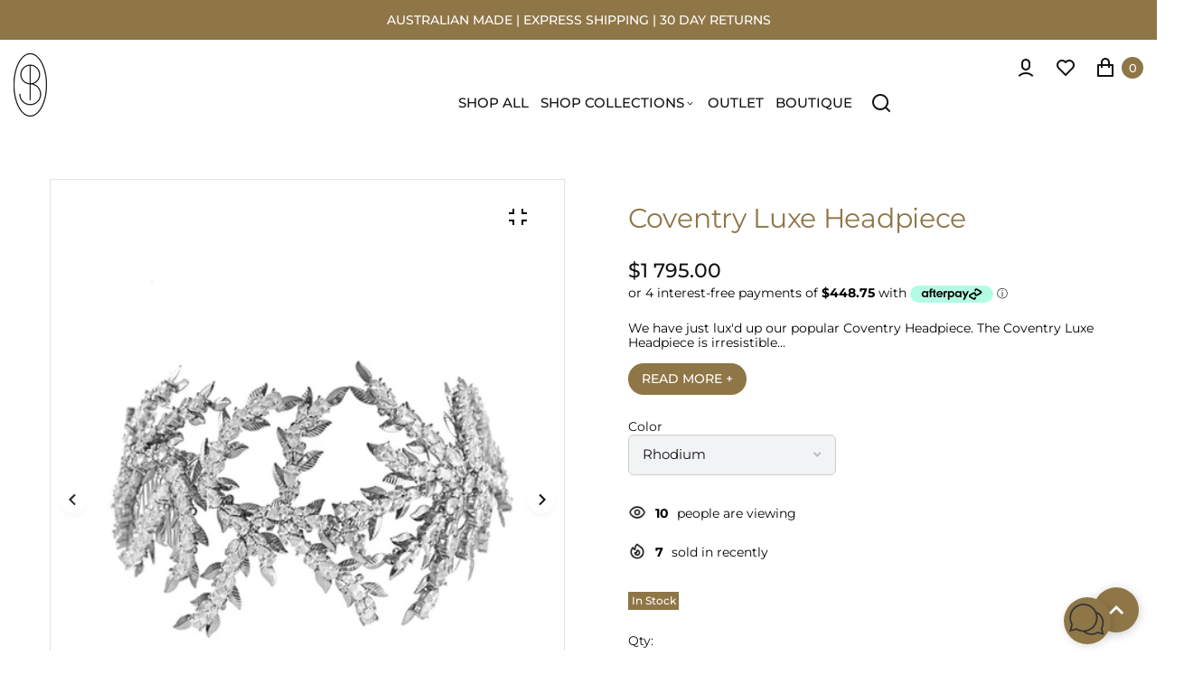

--- FILE ---
content_type: text/html; charset=utf-8
request_url: https://www.stephaniebrowne.com.au/products/coventry-luxe-headpiece
body_size: 42659
content:
<!doctype html>
<html lang="en" class="no-js" >
<head>
    <meta charset="utf-8">
    <meta http-equiv="X-UA-Compatible" content="IE=edge">
    <meta name="viewport" content="width=device-width,initial-scale=1">
    <meta name="theme-color" content="">
    <link rel="canonical" href="https://stephaniebrowne.com/products/coventry-luxe-headpiece">
    <link rel="preconnect" href="https://cdn.shopify.com" crossorigin>
  
  
	
<link rel="preconnect" href="https://fonts.shopifycdn.com" crossorigin><title>
	Coventry Luxe Headpiece | Luxury Bridal Jewellery | Stephanie Browne
	
	
	&ndash; Stephanie Browne Australia
	
	</title><link rel="canonical" href="https://stephaniebrowne.com/products/coventry-luxe-headpiece"><link rel="shortcut icon" href="//www.stephaniebrowne.com.au/cdn/shop/files/logo-v1-2_70x100_ddeb2fb1-d254-4d49-8433-79a84ac60bb3_32x32.webp?v=1653252529" type="image/png"><meta name="description" content="We have just luxed up our popular Coventry Headpiece. The 2021 Coventry Luxe Headpiece is irresistible and stuns from every angle with hand set jewels spanning every centimetre to create a luxurious statement headpiece that looks designer, feels comfortable, is flexible and moulds to your head to create that memorable impression.">

<meta property="og:site_name" content="Stephanie Browne Australia">
<meta property="og:url" content="https://stephaniebrowne.com/products/coventry-luxe-headpiece">
<meta property="og:title" content="Coventry Luxe Headpiece | Luxury Bridal Jewellery | Stephanie Browne">
<meta property="og:type" content="product">
<meta property="og:description" content="We have just luxed up our popular Coventry Headpiece. The 2021 Coventry Luxe Headpiece is irresistible and stuns from every angle with hand set jewels spanning every centimetre to create a luxurious statement headpiece that looks designer, feels comfortable, is flexible and moulds to your head to create that memorable impression."><meta property="og:image" content="http://www.stephaniebrowne.com.au/cdn/shop/products/CoventryLuxe.jpg?v=1617679726">
  <meta property="og:image:secure_url" content="https://www.stephaniebrowne.com.au/cdn/shop/products/CoventryLuxe.jpg?v=1617679726">
  <meta property="og:image:width" content="2000">
  <meta property="og:image:height" content="2000"><meta property="og:price:amount" content="1,795.00">
  <meta property="og:price:currency" content="AUD"><meta name="twitter:card" content="summary_large_image">
<meta name="twitter:title" content="Coventry Luxe Headpiece | Luxury Bridal Jewellery | Stephanie Browne">
<meta name="twitter:description" content="We have just luxed up our popular Coventry Headpiece. The 2021 Coventry Luxe Headpiece is irresistible and stuns from every angle with hand set jewels spanning every centimetre to create a luxurious statement headpiece that looks designer, feels comfortable, is flexible and moulds to your head to create that memorable impression.">

	
	
	
	<!--[if IE]>
	<meta http-equiv="X-UA-Compatible" content="IE=edge,chrome=1">
	<![endif]-->
	
	<!-- CSS -->
	


 

  <style data-shopify>

	@font-face {
  font-family: Montserrat;
  font-weight: 400;
  font-style: normal;
  font-display: swap;
  src: url("//www.stephaniebrowne.com.au/cdn/fonts/montserrat/montserrat_n4.81949fa0ac9fd2021e16436151e8eaa539321637.woff2") format("woff2"),
       url("//www.stephaniebrowne.com.au/cdn/fonts/montserrat/montserrat_n4.a6c632ca7b62da89c3594789ba828388aac693fe.woff") format("woff");
}

	@font-face {
  font-family: Montserrat;
  font-weight: 400;
  font-style: normal;
  font-display: swap;
  src: url("//www.stephaniebrowne.com.au/cdn/fonts/montserrat/montserrat_n4.81949fa0ac9fd2021e16436151e8eaa539321637.woff2") format("woff2"),
       url("//www.stephaniebrowne.com.au/cdn/fonts/montserrat/montserrat_n4.a6c632ca7b62da89c3594789ba828388aac693fe.woff") format("woff");
}

	@font-face {
  font-family: Montserrat;
  font-weight: 500;
  font-style: normal;
  font-display: swap;
  src: url("//www.stephaniebrowne.com.au/cdn/fonts/montserrat/montserrat_n5.07ef3781d9c78c8b93c98419da7ad4fbeebb6635.woff2") format("woff2"),
       url("//www.stephaniebrowne.com.au/cdn/fonts/montserrat/montserrat_n5.adf9b4bd8b0e4f55a0b203cdd84512667e0d5e4d.woff") format("woff");
}

	@font-face {
  font-family: Montserrat;
  font-weight: 600;
  font-style: normal;
  font-display: swap;
  src: url("//www.stephaniebrowne.com.au/cdn/fonts/montserrat/montserrat_n6.1326b3e84230700ef15b3a29fb520639977513e0.woff2") format("woff2"),
       url("//www.stephaniebrowne.com.au/cdn/fonts/montserrat/montserrat_n6.652f051080eb14192330daceed8cd53dfdc5ead9.woff") format("woff");
}

	@font-face {
  font-family: Montserrat;
  font-weight: 700;
  font-style: normal;
  font-display: swap;
  src: url("//www.stephaniebrowne.com.au/cdn/fonts/montserrat/montserrat_n7.3c434e22befd5c18a6b4afadb1e3d77c128c7939.woff2") format("woff2"),
       url("//www.stephaniebrowne.com.au/cdn/fonts/montserrat/montserrat_n7.5d9fa6e2cae713c8fb539a9876489d86207fe957.woff") format("woff");
}

	@font-face {
  font-family: Montserrat;
  font-weight: 400;
  font-style: italic;
  font-display: swap;
  src: url("//www.stephaniebrowne.com.au/cdn/fonts/montserrat/montserrat_i4.5a4ea298b4789e064f62a29aafc18d41f09ae59b.woff2") format("woff2"),
       url("//www.stephaniebrowne.com.au/cdn/fonts/montserrat/montserrat_i4.072b5869c5e0ed5b9d2021e4c2af132e16681ad2.woff") format("woff");
}

	
	
	@font-face {
  font-family: Montserrat;
  font-weight: 400;
  font-style: normal;
  font-display: swap;
  src: url("//www.stephaniebrowne.com.au/cdn/fonts/montserrat/montserrat_n4.81949fa0ac9fd2021e16436151e8eaa539321637.woff2") format("woff2"),
       url("//www.stephaniebrowne.com.au/cdn/fonts/montserrat/montserrat_n4.a6c632ca7b62da89c3594789ba828388aac693fe.woff") format("woff");
}

	@font-face {
  font-family: Montserrat;
  font-weight: 400;
  font-style: normal;
  font-display: swap;
  src: url("//www.stephaniebrowne.com.au/cdn/fonts/montserrat/montserrat_n4.81949fa0ac9fd2021e16436151e8eaa539321637.woff2") format("woff2"),
       url("//www.stephaniebrowne.com.au/cdn/fonts/montserrat/montserrat_n4.a6c632ca7b62da89c3594789ba828388aac693fe.woff") format("woff");
}

	@font-face {
  font-family: Montserrat;
  font-weight: 600;
  font-style: normal;
  font-display: swap;
  src: url("//www.stephaniebrowne.com.au/cdn/fonts/montserrat/montserrat_n6.1326b3e84230700ef15b3a29fb520639977513e0.woff2") format("woff2"),
       url("//www.stephaniebrowne.com.au/cdn/fonts/montserrat/montserrat_n6.652f051080eb14192330daceed8cd53dfdc5ead9.woff") format("woff");
}

	@font-face {
  font-family: Montserrat;
  font-weight: 700;
  font-style: normal;
  font-display: swap;
  src: url("//www.stephaniebrowne.com.au/cdn/fonts/montserrat/montserrat_n7.3c434e22befd5c18a6b4afadb1e3d77c128c7939.woff2") format("woff2"),
       url("//www.stephaniebrowne.com.au/cdn/fonts/montserrat/montserrat_n7.5d9fa6e2cae713c8fb539a9876489d86207fe957.woff") format("woff");
}

	
	
	:root {
		/*  TYPOGRAPHY  */
		--base-font: Montserrat, sans-serif;
		--base-font-size: 14px;
		--heading-font: Montserrat, sans-serif;
		--heading-font-size-h1: 60px;
		--heading-font-size-h2: 51px;
		--heading-font-size: 40px;
		--heading-font-size-h4: 30px;
		--heading-font-size-h5: 22px;
		--heading-font-size-h6: 16px;
		--heading-font-weight: 300;
		/*  COLORS  */
		--color-primary: #8f7647;
		--color-secondary: #797b7e;
		--color-white: #ffffff;
		--color-black: #121212;
		--color-grey-1: #f2f3f5;
		--color-grey-2: #bec0c4;
		--color-grey-3: #797b7e;
		--color-grey-4: #505152;
		--color-grey-5: #669aa1;
		--color-grey-6: #e1e2e4;
		--color-text-field-text: #121212;
		--color-text-field-border: #cccccc;
		--color-text-field: #fff;
		--body-background-color: #ffffff;
		--base-font-color: #000000;
		--heading-font-color: #8f7647;
		--border-color: #e1e2e4;
		--links-color: #8f7647;
		--links-color-hover: #121212;
		--product-name-color: #8f7647;
		--product-name-color-hover: #000000;
		--product-name-color-secondary: #222222;
		--product-name-color-secondary-hover: #f14e08;
		--product-price-color: #121212;
		--product-regular-price-color: #797b7e;
		--product-price-sale-color: #8f7647;
		--button-background-color: #8f7647;
		--button-text-color: #ffffff;
		--button-border-color: #8f7647;
		--button-hover-color: #121212;
		--button-hover-text-color: #ffffff;
		--button-hover-border-color: #121212;
		--primary-button-background-color: #121212;
		--primary-button-text-color: #ffffff;
		--primary-button-border-color: #121212;
		--primary-button-hover-background-color: #505152;
		--primary-button-hover-text-color: #ffffff;
		--primary-button-hover-border-color: #505152;
		--color-badge-new: #121212;
		--color-badge-sale: #ea3253;
		--color-badge-outstocksale: #5c6468;
		--color-badge-custom-1: #1383df;
		--color-badge-custom-text-color-1: #1383df;
		--color-badge-custom-2: #394cb3;
		--color-badge-custom-text-color-2: #222222;
		--rout_gradient: 90deg;
		--gradient_color_1 : #64ecf5;
		--gradient_color_2 : #1cebbc;
		--gradient_start_color_1: 0%;
		--gradient_end_color_2: 100%;
		--rout2_gradient: 90deg;
		--gradient2_color_1 : #E3FDFF;
		--gradient2_color_2 : #E3FDF7;
		--gradient2_start_color_1: 0%;
		--gradient2_end_color_2: 100%;
		
	}
	
	  *,
	  *::before,
	  *::after {
	 	 box-sizing: inherit;
	  }
	
	  html {
	  	box-sizing: border-box;
	  	height: 100%;
	  }
	
	  body {
	  	display: grid;
	  	grid-template-rows: auto auto 1fr auto;
	  	grid-template-columns: 100%;
	  	min-height: 100%;
	  	margin: 0;
	  	-webkit-font-smoothing: antialiased;
	  	-moz-osx-font-smoothing: grayscale;
	  	color: var(--base-font-color);
	  	background: var(--body-background-color);
	  	font-family: var(--base-font);
	  	font-size: var(--base-font-size);
	  	font-weight: 400;
	  	line-height: 1.2;
	  }
	  
  </style>
	
	<link href="//www.stephaniebrowne.com.au/cdn/shop/t/9/assets/theme.css?v=97535071410506535251754926340" rel="stylesheet" type="text/css" media="all" />
  
 	
  
	

	
<link href="//www.stephaniebrowne.com.au/cdn/shop/t/9/assets/customer_styles.css?v=99818234864867261431653249261" rel="stylesheet" type="text/css" media="all" />
 
 
	<!-- JS -->
	
	<script>
		var theme = {
			moneyFormat: "${{amount}}",
			shopCurrency: "AUD",
			moneyFormatCurrency: "${{amount}} AUD"
		};
		
		document.documentElement.className = document.documentElement.className.replace('no-js', 'js');
	</script>

	


  <script src="//www.stephaniebrowne.com.au/cdn/shop/t/9/assets/jquery.min.js?v=94553740039041518111653249268"></script><meta name="google-site-verification" content="0iARbnXAkSZcTuDQXUuNdGuyS8dqJUd1V4zi_8zctxQ" />
	<!-- SHOPIFY SERVICE SCRIPTS -->
	<script>window.performance && window.performance.mark && window.performance.mark('shopify.content_for_header.start');</script><meta name="google-site-verification" content="0iARbnXAkSZcTuDQXUuNdGuyS8dqJUd1V4zi_8zctxQ">
<meta id="shopify-digital-wallet" name="shopify-digital-wallet" content="/26128364/digital_wallets/dialog">
<meta name="shopify-checkout-api-token" content="45dfc330e4acd64ea4f7bd493d4efeff">
<link rel="alternate" hreflang="x-default" href="https://stephaniebrowne.com/products/coventry-luxe-headpiece">
<link rel="alternate" hreflang="en" href="https://stephaniebrowne.com/products/coventry-luxe-headpiece">
<link rel="alternate" hreflang="en-US" href="https://stephaniebrowne.com/en-us/products/coventry-luxe-headpiece">
<link rel="alternate" type="application/json+oembed" href="https://stephaniebrowne.com/products/coventry-luxe-headpiece.oembed">
<script async="async" src="/checkouts/internal/preloads.js?locale=en-AU"></script>
<link rel="preconnect" href="https://shop.app" crossorigin="anonymous">
<script async="async" src="https://shop.app/checkouts/internal/preloads.js?locale=en-AU&shop_id=26128364" crossorigin="anonymous"></script>
<script id="apple-pay-shop-capabilities" type="application/json">{"shopId":26128364,"countryCode":"AU","currencyCode":"AUD","merchantCapabilities":["supports3DS"],"merchantId":"gid:\/\/shopify\/Shop\/26128364","merchantName":"Stephanie Browne Australia","requiredBillingContactFields":["postalAddress","email","phone"],"requiredShippingContactFields":["postalAddress","email","phone"],"shippingType":"shipping","supportedNetworks":["visa","masterCard","amex","jcb"],"total":{"type":"pending","label":"Stephanie Browne Australia","amount":"1.00"},"shopifyPaymentsEnabled":true,"supportsSubscriptions":true}</script>
<script id="shopify-features" type="application/json">{"accessToken":"45dfc330e4acd64ea4f7bd493d4efeff","betas":["rich-media-storefront-analytics"],"domain":"www.stephaniebrowne.com.au","predictiveSearch":true,"shopId":26128364,"locale":"en"}</script>
<script>var Shopify = Shopify || {};
Shopify.shop = "stephaniebrowne-australia.myshopify.com";
Shopify.locale = "en";
Shopify.currency = {"active":"AUD","rate":"1.0"};
Shopify.country = "AU";
Shopify.theme = {"name":"Vendy-main-v4-1-0","id":129971257530,"schema_name":"Vendy","schema_version":"4.1.0","theme_store_id":null,"role":"main"};
Shopify.theme.handle = "null";
Shopify.theme.style = {"id":null,"handle":null};
Shopify.cdnHost = "www.stephaniebrowne.com.au/cdn";
Shopify.routes = Shopify.routes || {};
Shopify.routes.root = "/";</script>
<script type="module">!function(o){(o.Shopify=o.Shopify||{}).modules=!0}(window);</script>
<script>!function(o){function n(){var o=[];function n(){o.push(Array.prototype.slice.apply(arguments))}return n.q=o,n}var t=o.Shopify=o.Shopify||{};t.loadFeatures=n(),t.autoloadFeatures=n()}(window);</script>
<script>
  window.ShopifyPay = window.ShopifyPay || {};
  window.ShopifyPay.apiHost = "shop.app\/pay";
  window.ShopifyPay.redirectState = null;
</script>
<script id="shop-js-analytics" type="application/json">{"pageType":"product"}</script>
<script defer="defer" async type="module" src="//www.stephaniebrowne.com.au/cdn/shopifycloud/shop-js/modules/v2/client.init-shop-cart-sync_BT-GjEfc.en.esm.js"></script>
<script defer="defer" async type="module" src="//www.stephaniebrowne.com.au/cdn/shopifycloud/shop-js/modules/v2/chunk.common_D58fp_Oc.esm.js"></script>
<script defer="defer" async type="module" src="//www.stephaniebrowne.com.au/cdn/shopifycloud/shop-js/modules/v2/chunk.modal_xMitdFEc.esm.js"></script>
<script type="module">
  await import("//www.stephaniebrowne.com.au/cdn/shopifycloud/shop-js/modules/v2/client.init-shop-cart-sync_BT-GjEfc.en.esm.js");
await import("//www.stephaniebrowne.com.au/cdn/shopifycloud/shop-js/modules/v2/chunk.common_D58fp_Oc.esm.js");
await import("//www.stephaniebrowne.com.au/cdn/shopifycloud/shop-js/modules/v2/chunk.modal_xMitdFEc.esm.js");

  window.Shopify.SignInWithShop?.initShopCartSync?.({"fedCMEnabled":true,"windoidEnabled":true});

</script>
<script>
  window.Shopify = window.Shopify || {};
  if (!window.Shopify.featureAssets) window.Shopify.featureAssets = {};
  window.Shopify.featureAssets['shop-js'] = {"shop-cart-sync":["modules/v2/client.shop-cart-sync_DZOKe7Ll.en.esm.js","modules/v2/chunk.common_D58fp_Oc.esm.js","modules/v2/chunk.modal_xMitdFEc.esm.js"],"init-fed-cm":["modules/v2/client.init-fed-cm_B6oLuCjv.en.esm.js","modules/v2/chunk.common_D58fp_Oc.esm.js","modules/v2/chunk.modal_xMitdFEc.esm.js"],"shop-cash-offers":["modules/v2/client.shop-cash-offers_D2sdYoxE.en.esm.js","modules/v2/chunk.common_D58fp_Oc.esm.js","modules/v2/chunk.modal_xMitdFEc.esm.js"],"shop-login-button":["modules/v2/client.shop-login-button_QeVjl5Y3.en.esm.js","modules/v2/chunk.common_D58fp_Oc.esm.js","modules/v2/chunk.modal_xMitdFEc.esm.js"],"pay-button":["modules/v2/client.pay-button_DXTOsIq6.en.esm.js","modules/v2/chunk.common_D58fp_Oc.esm.js","modules/v2/chunk.modal_xMitdFEc.esm.js"],"shop-button":["modules/v2/client.shop-button_DQZHx9pm.en.esm.js","modules/v2/chunk.common_D58fp_Oc.esm.js","modules/v2/chunk.modal_xMitdFEc.esm.js"],"avatar":["modules/v2/client.avatar_BTnouDA3.en.esm.js"],"init-windoid":["modules/v2/client.init-windoid_CR1B-cfM.en.esm.js","modules/v2/chunk.common_D58fp_Oc.esm.js","modules/v2/chunk.modal_xMitdFEc.esm.js"],"init-shop-for-new-customer-accounts":["modules/v2/client.init-shop-for-new-customer-accounts_C_vY_xzh.en.esm.js","modules/v2/client.shop-login-button_QeVjl5Y3.en.esm.js","modules/v2/chunk.common_D58fp_Oc.esm.js","modules/v2/chunk.modal_xMitdFEc.esm.js"],"init-shop-email-lookup-coordinator":["modules/v2/client.init-shop-email-lookup-coordinator_BI7n9ZSv.en.esm.js","modules/v2/chunk.common_D58fp_Oc.esm.js","modules/v2/chunk.modal_xMitdFEc.esm.js"],"init-shop-cart-sync":["modules/v2/client.init-shop-cart-sync_BT-GjEfc.en.esm.js","modules/v2/chunk.common_D58fp_Oc.esm.js","modules/v2/chunk.modal_xMitdFEc.esm.js"],"shop-toast-manager":["modules/v2/client.shop-toast-manager_DiYdP3xc.en.esm.js","modules/v2/chunk.common_D58fp_Oc.esm.js","modules/v2/chunk.modal_xMitdFEc.esm.js"],"init-customer-accounts":["modules/v2/client.init-customer-accounts_D9ZNqS-Q.en.esm.js","modules/v2/client.shop-login-button_QeVjl5Y3.en.esm.js","modules/v2/chunk.common_D58fp_Oc.esm.js","modules/v2/chunk.modal_xMitdFEc.esm.js"],"init-customer-accounts-sign-up":["modules/v2/client.init-customer-accounts-sign-up_iGw4briv.en.esm.js","modules/v2/client.shop-login-button_QeVjl5Y3.en.esm.js","modules/v2/chunk.common_D58fp_Oc.esm.js","modules/v2/chunk.modal_xMitdFEc.esm.js"],"shop-follow-button":["modules/v2/client.shop-follow-button_CqMgW2wH.en.esm.js","modules/v2/chunk.common_D58fp_Oc.esm.js","modules/v2/chunk.modal_xMitdFEc.esm.js"],"checkout-modal":["modules/v2/client.checkout-modal_xHeaAweL.en.esm.js","modules/v2/chunk.common_D58fp_Oc.esm.js","modules/v2/chunk.modal_xMitdFEc.esm.js"],"shop-login":["modules/v2/client.shop-login_D91U-Q7h.en.esm.js","modules/v2/chunk.common_D58fp_Oc.esm.js","modules/v2/chunk.modal_xMitdFEc.esm.js"],"lead-capture":["modules/v2/client.lead-capture_BJmE1dJe.en.esm.js","modules/v2/chunk.common_D58fp_Oc.esm.js","modules/v2/chunk.modal_xMitdFEc.esm.js"],"payment-terms":["modules/v2/client.payment-terms_Ci9AEqFq.en.esm.js","modules/v2/chunk.common_D58fp_Oc.esm.js","modules/v2/chunk.modal_xMitdFEc.esm.js"]};
</script>
<script>(function() {
  var isLoaded = false;
  function asyncLoad() {
    if (isLoaded) return;
    isLoaded = true;
    var urls = ["\/\/shopify.privy.com\/widget.js?shop=stephaniebrowne-australia.myshopify.com","https:\/\/chimpstatic.com\/mcjs-connected\/js\/users\/bf9b85a377091d525d2d09b46\/27ae429c242345e090d9525f7.js?shop=stephaniebrowne-australia.myshopify.com","https:\/\/cdn-stamped-io.azureedge.net\/files\/shopify.v2.min.js?shop=stephaniebrowne-australia.myshopify.com","\/\/www.powr.io\/powr.js?powr-token=stephaniebrowne-australia.myshopify.com\u0026external-type=shopify\u0026shop=stephaniebrowne-australia.myshopify.com","https:\/\/cdn1.stamped.io\/files\/widget.min.js?shop=stephaniebrowne-australia.myshopify.com","https:\/\/manual-related-products-app.herokuapp.com\/js\/rp.js?shop=stephaniebrowne-australia.myshopify.com","https:\/\/api.omegatheme.com\/facebook-chat\/client\/omg-fbc-custom.js?v=1642328557\u0026shop=stephaniebrowne-australia.myshopify.com","https:\/\/cdn.nfcube.com\/instafeed-1942fd2b4d43254ba2e909dec4fdaf30.js?shop=stephaniebrowne-australia.myshopify.com","\/\/cdn.shopify.com\/proxy\/3c9e8e1d3b267bc6de6abd97c93c633833b42b45f67067052ae7630417b83960\/bucket.useifsapp.com\/theme-files-min\/js\/ifs-script-tag-min.js?v=2\u0026shop=stephaniebrowne-australia.myshopify.com\u0026sp-cache-control=cHVibGljLCBtYXgtYWdlPTkwMA"];
    for (var i = 0; i < urls.length; i++) {
      var s = document.createElement('script');
      s.type = 'text/javascript';
      s.async = true;
      s.src = urls[i];
      var x = document.getElementsByTagName('script')[0];
      x.parentNode.insertBefore(s, x);
    }
  };
  if(window.attachEvent) {
    window.attachEvent('onload', asyncLoad);
  } else {
    window.addEventListener('load', asyncLoad, false);
  }
})();</script>
<script id="__st">var __st={"a":26128364,"offset":39600,"reqid":"b6a72d7b-2175-4140-b1fe-c2636bf89ace-1769462951","pageurl":"www.stephaniebrowne.com.au\/products\/coventry-luxe-headpiece","u":"c136d0d45466","p":"product","rtyp":"product","rid":6605255147706};</script>
<script>window.ShopifyPaypalV4VisibilityTracking = true;</script>
<script id="captcha-bootstrap">!function(){'use strict';const t='contact',e='account',n='new_comment',o=[[t,t],['blogs',n],['comments',n],[t,'customer']],c=[[e,'customer_login'],[e,'guest_login'],[e,'recover_customer_password'],[e,'create_customer']],r=t=>t.map((([t,e])=>`form[action*='/${t}']:not([data-nocaptcha='true']) input[name='form_type'][value='${e}']`)).join(','),a=t=>()=>t?[...document.querySelectorAll(t)].map((t=>t.form)):[];function s(){const t=[...o],e=r(t);return a(e)}const i='password',u='form_key',d=['recaptcha-v3-token','g-recaptcha-response','h-captcha-response',i],f=()=>{try{return window.sessionStorage}catch{return}},m='__shopify_v',_=t=>t.elements[u];function p(t,e,n=!1){try{const o=window.sessionStorage,c=JSON.parse(o.getItem(e)),{data:r}=function(t){const{data:e,action:n}=t;return t[m]||n?{data:e,action:n}:{data:t,action:n}}(c);for(const[e,n]of Object.entries(r))t.elements[e]&&(t.elements[e].value=n);n&&o.removeItem(e)}catch(o){console.error('form repopulation failed',{error:o})}}const l='form_type',E='cptcha';function T(t){t.dataset[E]=!0}const w=window,h=w.document,L='Shopify',v='ce_forms',y='captcha';let A=!1;((t,e)=>{const n=(g='f06e6c50-85a8-45c8-87d0-21a2b65856fe',I='https://cdn.shopify.com/shopifycloud/storefront-forms-hcaptcha/ce_storefront_forms_captcha_hcaptcha.v1.5.2.iife.js',D={infoText:'Protected by hCaptcha',privacyText:'Privacy',termsText:'Terms'},(t,e,n)=>{const o=w[L][v],c=o.bindForm;if(c)return c(t,g,e,D).then(n);var r;o.q.push([[t,g,e,D],n]),r=I,A||(h.body.append(Object.assign(h.createElement('script'),{id:'captcha-provider',async:!0,src:r})),A=!0)});var g,I,D;w[L]=w[L]||{},w[L][v]=w[L][v]||{},w[L][v].q=[],w[L][y]=w[L][y]||{},w[L][y].protect=function(t,e){n(t,void 0,e),T(t)},Object.freeze(w[L][y]),function(t,e,n,w,h,L){const[v,y,A,g]=function(t,e,n){const i=e?o:[],u=t?c:[],d=[...i,...u],f=r(d),m=r(i),_=r(d.filter((([t,e])=>n.includes(e))));return[a(f),a(m),a(_),s()]}(w,h,L),I=t=>{const e=t.target;return e instanceof HTMLFormElement?e:e&&e.form},D=t=>v().includes(t);t.addEventListener('submit',(t=>{const e=I(t);if(!e)return;const n=D(e)&&!e.dataset.hcaptchaBound&&!e.dataset.recaptchaBound,o=_(e),c=g().includes(e)&&(!o||!o.value);(n||c)&&t.preventDefault(),c&&!n&&(function(t){try{if(!f())return;!function(t){const e=f();if(!e)return;const n=_(t);if(!n)return;const o=n.value;o&&e.removeItem(o)}(t);const e=Array.from(Array(32),(()=>Math.random().toString(36)[2])).join('');!function(t,e){_(t)||t.append(Object.assign(document.createElement('input'),{type:'hidden',name:u})),t.elements[u].value=e}(t,e),function(t,e){const n=f();if(!n)return;const o=[...t.querySelectorAll(`input[type='${i}']`)].map((({name:t})=>t)),c=[...d,...o],r={};for(const[a,s]of new FormData(t).entries())c.includes(a)||(r[a]=s);n.setItem(e,JSON.stringify({[m]:1,action:t.action,data:r}))}(t,e)}catch(e){console.error('failed to persist form',e)}}(e),e.submit())}));const S=(t,e)=>{t&&!t.dataset[E]&&(n(t,e.some((e=>e===t))),T(t))};for(const o of['focusin','change'])t.addEventListener(o,(t=>{const e=I(t);D(e)&&S(e,y())}));const B=e.get('form_key'),M=e.get(l),P=B&&M;t.addEventListener('DOMContentLoaded',(()=>{const t=y();if(P)for(const e of t)e.elements[l].value===M&&p(e,B);[...new Set([...A(),...v().filter((t=>'true'===t.dataset.shopifyCaptcha))])].forEach((e=>S(e,t)))}))}(h,new URLSearchParams(w.location.search),n,t,e,['guest_login'])})(!0,!0)}();</script>
<script integrity="sha256-4kQ18oKyAcykRKYeNunJcIwy7WH5gtpwJnB7kiuLZ1E=" data-source-attribution="shopify.loadfeatures" defer="defer" src="//www.stephaniebrowne.com.au/cdn/shopifycloud/storefront/assets/storefront/load_feature-a0a9edcb.js" crossorigin="anonymous"></script>
<script crossorigin="anonymous" defer="defer" src="//www.stephaniebrowne.com.au/cdn/shopifycloud/storefront/assets/shopify_pay/storefront-65b4c6d7.js?v=20250812"></script>
<script data-source-attribution="shopify.dynamic_checkout.dynamic.init">var Shopify=Shopify||{};Shopify.PaymentButton=Shopify.PaymentButton||{isStorefrontPortableWallets:!0,init:function(){window.Shopify.PaymentButton.init=function(){};var t=document.createElement("script");t.src="https://www.stephaniebrowne.com.au/cdn/shopifycloud/portable-wallets/latest/portable-wallets.en.js",t.type="module",document.head.appendChild(t)}};
</script>
<script data-source-attribution="shopify.dynamic_checkout.buyer_consent">
  function portableWalletsHideBuyerConsent(e){var t=document.getElementById("shopify-buyer-consent"),n=document.getElementById("shopify-subscription-policy-button");t&&n&&(t.classList.add("hidden"),t.setAttribute("aria-hidden","true"),n.removeEventListener("click",e))}function portableWalletsShowBuyerConsent(e){var t=document.getElementById("shopify-buyer-consent"),n=document.getElementById("shopify-subscription-policy-button");t&&n&&(t.classList.remove("hidden"),t.removeAttribute("aria-hidden"),n.addEventListener("click",e))}window.Shopify?.PaymentButton&&(window.Shopify.PaymentButton.hideBuyerConsent=portableWalletsHideBuyerConsent,window.Shopify.PaymentButton.showBuyerConsent=portableWalletsShowBuyerConsent);
</script>
<script>
  function portableWalletsCleanup(e){e&&e.src&&console.error("Failed to load portable wallets script "+e.src);var t=document.querySelectorAll("shopify-accelerated-checkout .shopify-payment-button__skeleton, shopify-accelerated-checkout-cart .wallet-cart-button__skeleton"),e=document.getElementById("shopify-buyer-consent");for(let e=0;e<t.length;e++)t[e].remove();e&&e.remove()}function portableWalletsNotLoadedAsModule(e){e instanceof ErrorEvent&&"string"==typeof e.message&&e.message.includes("import.meta")&&"string"==typeof e.filename&&e.filename.includes("portable-wallets")&&(window.removeEventListener("error",portableWalletsNotLoadedAsModule),window.Shopify.PaymentButton.failedToLoad=e,"loading"===document.readyState?document.addEventListener("DOMContentLoaded",window.Shopify.PaymentButton.init):window.Shopify.PaymentButton.init())}window.addEventListener("error",portableWalletsNotLoadedAsModule);
</script>

<script type="module" src="https://www.stephaniebrowne.com.au/cdn/shopifycloud/portable-wallets/latest/portable-wallets.en.js" onError="portableWalletsCleanup(this)" crossorigin="anonymous"></script>
<script nomodule>
  document.addEventListener("DOMContentLoaded", portableWalletsCleanup);
</script>

<link id="shopify-accelerated-checkout-styles" rel="stylesheet" media="screen" href="https://www.stephaniebrowne.com.au/cdn/shopifycloud/portable-wallets/latest/accelerated-checkout-backwards-compat.css" crossorigin="anonymous">
<style id="shopify-accelerated-checkout-cart">
        #shopify-buyer-consent {
  margin-top: 1em;
  display: inline-block;
  width: 100%;
}

#shopify-buyer-consent.hidden {
  display: none;
}

#shopify-subscription-policy-button {
  background: none;
  border: none;
  padding: 0;
  text-decoration: underline;
  font-size: inherit;
  cursor: pointer;
}

#shopify-subscription-policy-button::before {
  box-shadow: none;
}

      </style>
<script id="sections-script" data-sections="section-product-recommendations,header,footer-1" defer="defer" src="//www.stephaniebrowne.com.au/cdn/shop/t/9/compiled_assets/scripts.js?v=3778"></script>
<script>window.performance && window.performance.mark && window.performance.mark('shopify.content_for_header.end');</script>
  <script src="https://cdn.younet.network/main.js"></script>
<script src="https://cdn.shopify.com/extensions/019b8cbe-684e-7816-b84e-59c9fa41ad1c/instagram-story-app-45/assets/instagram-story.js" type="text/javascript" defer="defer"></script>
<link href="https://cdn.shopify.com/extensions/019b8cbe-684e-7816-b84e-59c9fa41ad1c/instagram-story-app-45/assets/instagram-story.css" rel="stylesheet" type="text/css" media="all">
<link href="https://monorail-edge.shopifysvc.com" rel="dns-prefetch">
<script>(function(){if ("sendBeacon" in navigator && "performance" in window) {try {var session_token_from_headers = performance.getEntriesByType('navigation')[0].serverTiming.find(x => x.name == '_s').description;} catch {var session_token_from_headers = undefined;}var session_cookie_matches = document.cookie.match(/_shopify_s=([^;]*)/);var session_token_from_cookie = session_cookie_matches && session_cookie_matches.length === 2 ? session_cookie_matches[1] : "";var session_token = session_token_from_headers || session_token_from_cookie || "";function handle_abandonment_event(e) {var entries = performance.getEntries().filter(function(entry) {return /monorail-edge.shopifysvc.com/.test(entry.name);});if (!window.abandonment_tracked && entries.length === 0) {window.abandonment_tracked = true;var currentMs = Date.now();var navigation_start = performance.timing.navigationStart;var payload = {shop_id: 26128364,url: window.location.href,navigation_start,duration: currentMs - navigation_start,session_token,page_type: "product"};window.navigator.sendBeacon("https://monorail-edge.shopifysvc.com/v1/produce", JSON.stringify({schema_id: "online_store_buyer_site_abandonment/1.1",payload: payload,metadata: {event_created_at_ms: currentMs,event_sent_at_ms: currentMs}}));}}window.addEventListener('pagehide', handle_abandonment_event);}}());</script>
<script id="web-pixels-manager-setup">(function e(e,d,r,n,o){if(void 0===o&&(o={}),!Boolean(null===(a=null===(i=window.Shopify)||void 0===i?void 0:i.analytics)||void 0===a?void 0:a.replayQueue)){var i,a;window.Shopify=window.Shopify||{};var t=window.Shopify;t.analytics=t.analytics||{};var s=t.analytics;s.replayQueue=[],s.publish=function(e,d,r){return s.replayQueue.push([e,d,r]),!0};try{self.performance.mark("wpm:start")}catch(e){}var l=function(){var e={modern:/Edge?\/(1{2}[4-9]|1[2-9]\d|[2-9]\d{2}|\d{4,})\.\d+(\.\d+|)|Firefox\/(1{2}[4-9]|1[2-9]\d|[2-9]\d{2}|\d{4,})\.\d+(\.\d+|)|Chrom(ium|e)\/(9{2}|\d{3,})\.\d+(\.\d+|)|(Maci|X1{2}).+ Version\/(15\.\d+|(1[6-9]|[2-9]\d|\d{3,})\.\d+)([,.]\d+|)( \(\w+\)|)( Mobile\/\w+|) Safari\/|Chrome.+OPR\/(9{2}|\d{3,})\.\d+\.\d+|(CPU[ +]OS|iPhone[ +]OS|CPU[ +]iPhone|CPU IPhone OS|CPU iPad OS)[ +]+(15[._]\d+|(1[6-9]|[2-9]\d|\d{3,})[._]\d+)([._]\d+|)|Android:?[ /-](13[3-9]|1[4-9]\d|[2-9]\d{2}|\d{4,})(\.\d+|)(\.\d+|)|Android.+Firefox\/(13[5-9]|1[4-9]\d|[2-9]\d{2}|\d{4,})\.\d+(\.\d+|)|Android.+Chrom(ium|e)\/(13[3-9]|1[4-9]\d|[2-9]\d{2}|\d{4,})\.\d+(\.\d+|)|SamsungBrowser\/([2-9]\d|\d{3,})\.\d+/,legacy:/Edge?\/(1[6-9]|[2-9]\d|\d{3,})\.\d+(\.\d+|)|Firefox\/(5[4-9]|[6-9]\d|\d{3,})\.\d+(\.\d+|)|Chrom(ium|e)\/(5[1-9]|[6-9]\d|\d{3,})\.\d+(\.\d+|)([\d.]+$|.*Safari\/(?![\d.]+ Edge\/[\d.]+$))|(Maci|X1{2}).+ Version\/(10\.\d+|(1[1-9]|[2-9]\d|\d{3,})\.\d+)([,.]\d+|)( \(\w+\)|)( Mobile\/\w+|) Safari\/|Chrome.+OPR\/(3[89]|[4-9]\d|\d{3,})\.\d+\.\d+|(CPU[ +]OS|iPhone[ +]OS|CPU[ +]iPhone|CPU IPhone OS|CPU iPad OS)[ +]+(10[._]\d+|(1[1-9]|[2-9]\d|\d{3,})[._]\d+)([._]\d+|)|Android:?[ /-](13[3-9]|1[4-9]\d|[2-9]\d{2}|\d{4,})(\.\d+|)(\.\d+|)|Mobile Safari.+OPR\/([89]\d|\d{3,})\.\d+\.\d+|Android.+Firefox\/(13[5-9]|1[4-9]\d|[2-9]\d{2}|\d{4,})\.\d+(\.\d+|)|Android.+Chrom(ium|e)\/(13[3-9]|1[4-9]\d|[2-9]\d{2}|\d{4,})\.\d+(\.\d+|)|Android.+(UC? ?Browser|UCWEB|U3)[ /]?(15\.([5-9]|\d{2,})|(1[6-9]|[2-9]\d|\d{3,})\.\d+)\.\d+|SamsungBrowser\/(5\.\d+|([6-9]|\d{2,})\.\d+)|Android.+MQ{2}Browser\/(14(\.(9|\d{2,})|)|(1[5-9]|[2-9]\d|\d{3,})(\.\d+|))(\.\d+|)|K[Aa][Ii]OS\/(3\.\d+|([4-9]|\d{2,})\.\d+)(\.\d+|)/},d=e.modern,r=e.legacy,n=navigator.userAgent;return n.match(d)?"modern":n.match(r)?"legacy":"unknown"}(),u="modern"===l?"modern":"legacy",c=(null!=n?n:{modern:"",legacy:""})[u],f=function(e){return[e.baseUrl,"/wpm","/b",e.hashVersion,"modern"===e.buildTarget?"m":"l",".js"].join("")}({baseUrl:d,hashVersion:r,buildTarget:u}),m=function(e){var d=e.version,r=e.bundleTarget,n=e.surface,o=e.pageUrl,i=e.monorailEndpoint;return{emit:function(e){var a=e.status,t=e.errorMsg,s=(new Date).getTime(),l=JSON.stringify({metadata:{event_sent_at_ms:s},events:[{schema_id:"web_pixels_manager_load/3.1",payload:{version:d,bundle_target:r,page_url:o,status:a,surface:n,error_msg:t},metadata:{event_created_at_ms:s}}]});if(!i)return console&&console.warn&&console.warn("[Web Pixels Manager] No Monorail endpoint provided, skipping logging."),!1;try{return self.navigator.sendBeacon.bind(self.navigator)(i,l)}catch(e){}var u=new XMLHttpRequest;try{return u.open("POST",i,!0),u.setRequestHeader("Content-Type","text/plain"),u.send(l),!0}catch(e){return console&&console.warn&&console.warn("[Web Pixels Manager] Got an unhandled error while logging to Monorail."),!1}}}}({version:r,bundleTarget:l,surface:e.surface,pageUrl:self.location.href,monorailEndpoint:e.monorailEndpoint});try{o.browserTarget=l,function(e){var d=e.src,r=e.async,n=void 0===r||r,o=e.onload,i=e.onerror,a=e.sri,t=e.scriptDataAttributes,s=void 0===t?{}:t,l=document.createElement("script"),u=document.querySelector("head"),c=document.querySelector("body");if(l.async=n,l.src=d,a&&(l.integrity=a,l.crossOrigin="anonymous"),s)for(var f in s)if(Object.prototype.hasOwnProperty.call(s,f))try{l.dataset[f]=s[f]}catch(e){}if(o&&l.addEventListener("load",o),i&&l.addEventListener("error",i),u)u.appendChild(l);else{if(!c)throw new Error("Did not find a head or body element to append the script");c.appendChild(l)}}({src:f,async:!0,onload:function(){if(!function(){var e,d;return Boolean(null===(d=null===(e=window.Shopify)||void 0===e?void 0:e.analytics)||void 0===d?void 0:d.initialized)}()){var d=window.webPixelsManager.init(e)||void 0;if(d){var r=window.Shopify.analytics;r.replayQueue.forEach((function(e){var r=e[0],n=e[1],o=e[2];d.publishCustomEvent(r,n,o)})),r.replayQueue=[],r.publish=d.publishCustomEvent,r.visitor=d.visitor,r.initialized=!0}}},onerror:function(){return m.emit({status:"failed",errorMsg:"".concat(f," has failed to load")})},sri:function(e){var d=/^sha384-[A-Za-z0-9+/=]+$/;return"string"==typeof e&&d.test(e)}(c)?c:"",scriptDataAttributes:o}),m.emit({status:"loading"})}catch(e){m.emit({status:"failed",errorMsg:(null==e?void 0:e.message)||"Unknown error"})}}})({shopId: 26128364,storefrontBaseUrl: "https://stephaniebrowne.com",extensionsBaseUrl: "https://extensions.shopifycdn.com/cdn/shopifycloud/web-pixels-manager",monorailEndpoint: "https://monorail-edge.shopifysvc.com/unstable/produce_batch",surface: "storefront-renderer",enabledBetaFlags: ["2dca8a86"],webPixelsConfigList: [{"id":"568393914","configuration":"{\"config\":\"{\\\"google_tag_ids\\\":[\\\"G-LQ2GGH1HSK\\\",\\\"AW-716921631\\\",\\\"GT-PJ79C55\\\"],\\\"target_country\\\":\\\"AU\\\",\\\"gtag_events\\\":[{\\\"type\\\":\\\"begin_checkout\\\",\\\"action_label\\\":[\\\"G-LQ2GGH1HSK\\\",\\\"AW-716921631\\\/rrN1CKmr0OUBEJ-27dUC\\\"]},{\\\"type\\\":\\\"search\\\",\\\"action_label\\\":[\\\"G-LQ2GGH1HSK\\\",\\\"AW-716921631\\\/nrunCKyr0OUBEJ-27dUC\\\"]},{\\\"type\\\":\\\"view_item\\\",\\\"action_label\\\":[\\\"G-LQ2GGH1HSK\\\",\\\"AW-716921631\\\/5vJ-CKOr0OUBEJ-27dUC\\\",\\\"MC-FD8NTZNG3F\\\"]},{\\\"type\\\":\\\"purchase\\\",\\\"action_label\\\":[\\\"G-LQ2GGH1HSK\\\",\\\"AW-716921631\\\/LlfDCKCr0OUBEJ-27dUC\\\",\\\"MC-FD8NTZNG3F\\\"]},{\\\"type\\\":\\\"page_view\\\",\\\"action_label\\\":[\\\"G-LQ2GGH1HSK\\\",\\\"AW-716921631\\\/yUL3CJ2r0OUBEJ-27dUC\\\",\\\"MC-FD8NTZNG3F\\\"]},{\\\"type\\\":\\\"add_payment_info\\\",\\\"action_label\\\":[\\\"G-LQ2GGH1HSK\\\",\\\"AW-716921631\\\/GrQOCK-r0OUBEJ-27dUC\\\"]},{\\\"type\\\":\\\"add_to_cart\\\",\\\"action_label\\\":[\\\"G-LQ2GGH1HSK\\\",\\\"AW-716921631\\\/XGw3CKar0OUBEJ-27dUC\\\"]}],\\\"enable_monitoring_mode\\\":false}\"}","eventPayloadVersion":"v1","runtimeContext":"OPEN","scriptVersion":"b2a88bafab3e21179ed38636efcd8a93","type":"APP","apiClientId":1780363,"privacyPurposes":[],"dataSharingAdjustments":{"protectedCustomerApprovalScopes":["read_customer_address","read_customer_email","read_customer_name","read_customer_personal_data","read_customer_phone"]}},{"id":"146669754","configuration":"{\"pixel_id\":\"796536614098411\",\"pixel_type\":\"facebook_pixel\",\"metaapp_system_user_token\":\"-\"}","eventPayloadVersion":"v1","runtimeContext":"OPEN","scriptVersion":"ca16bc87fe92b6042fbaa3acc2fbdaa6","type":"APP","apiClientId":2329312,"privacyPurposes":["ANALYTICS","MARKETING","SALE_OF_DATA"],"dataSharingAdjustments":{"protectedCustomerApprovalScopes":["read_customer_address","read_customer_email","read_customer_name","read_customer_personal_data","read_customer_phone"]}},{"id":"shopify-app-pixel","configuration":"{}","eventPayloadVersion":"v1","runtimeContext":"STRICT","scriptVersion":"0450","apiClientId":"shopify-pixel","type":"APP","privacyPurposes":["ANALYTICS","MARKETING"]},{"id":"shopify-custom-pixel","eventPayloadVersion":"v1","runtimeContext":"LAX","scriptVersion":"0450","apiClientId":"shopify-pixel","type":"CUSTOM","privacyPurposes":["ANALYTICS","MARKETING"]}],isMerchantRequest: false,initData: {"shop":{"name":"Stephanie Browne Australia","paymentSettings":{"currencyCode":"AUD"},"myshopifyDomain":"stephaniebrowne-australia.myshopify.com","countryCode":"AU","storefrontUrl":"https:\/\/stephaniebrowne.com"},"customer":null,"cart":null,"checkout":null,"productVariants":[{"price":{"amount":1795.0,"currencyCode":"AUD"},"product":{"title":"Coventry Luxe Headpiece","vendor":"Stephanie Browne Australia","id":"6605255147706","untranslatedTitle":"Coventry Luxe Headpiece","url":"\/products\/coventry-luxe-headpiece","type":"Aliceband,Fashion Accessory,Bridal jewellery,Bridal Headpiece"},"id":"39486422614202","image":{"src":"\/\/www.stephaniebrowne.com.au\/cdn\/shop\/products\/CoventryLuxe.jpg?v=1617679726"},"sku":"","title":"Rhodium","untranslatedTitle":"Rhodium"},{"price":{"amount":1795.0,"currencyCode":"AUD"},"product":{"title":"Coventry Luxe Headpiece","vendor":"Stephanie Browne Australia","id":"6605255147706","untranslatedTitle":"Coventry Luxe Headpiece","url":"\/products\/coventry-luxe-headpiece","type":"Aliceband,Fashion Accessory,Bridal jewellery,Bridal Headpiece"},"id":"39486422646970","image":{"src":"\/\/www.stephaniebrowne.com.au\/cdn\/shop\/products\/CoventryLuxe.jpg?v=1617679726"},"sku":"","title":"Gold","untranslatedTitle":"Gold"}],"purchasingCompany":null},},"https://www.stephaniebrowne.com.au/cdn","fcfee988w5aeb613cpc8e4bc33m6693e112",{"modern":"","legacy":""},{"shopId":"26128364","storefrontBaseUrl":"https:\/\/stephaniebrowne.com","extensionBaseUrl":"https:\/\/extensions.shopifycdn.com\/cdn\/shopifycloud\/web-pixels-manager","surface":"storefront-renderer","enabledBetaFlags":"[\"2dca8a86\"]","isMerchantRequest":"false","hashVersion":"fcfee988w5aeb613cpc8e4bc33m6693e112","publish":"custom","events":"[[\"page_viewed\",{}],[\"product_viewed\",{\"productVariant\":{\"price\":{\"amount\":1795.0,\"currencyCode\":\"AUD\"},\"product\":{\"title\":\"Coventry Luxe Headpiece\",\"vendor\":\"Stephanie Browne Australia\",\"id\":\"6605255147706\",\"untranslatedTitle\":\"Coventry Luxe Headpiece\",\"url\":\"\/products\/coventry-luxe-headpiece\",\"type\":\"Aliceband,Fashion Accessory,Bridal jewellery,Bridal Headpiece\"},\"id\":\"39486422614202\",\"image\":{\"src\":\"\/\/www.stephaniebrowne.com.au\/cdn\/shop\/products\/CoventryLuxe.jpg?v=1617679726\"},\"sku\":\"\",\"title\":\"Rhodium\",\"untranslatedTitle\":\"Rhodium\"}}]]"});</script><script>
  window.ShopifyAnalytics = window.ShopifyAnalytics || {};
  window.ShopifyAnalytics.meta = window.ShopifyAnalytics.meta || {};
  window.ShopifyAnalytics.meta.currency = 'AUD';
  var meta = {"product":{"id":6605255147706,"gid":"gid:\/\/shopify\/Product\/6605255147706","vendor":"Stephanie Browne Australia","type":"Aliceband,Fashion Accessory,Bridal jewellery,Bridal Headpiece","handle":"coventry-luxe-headpiece","variants":[{"id":39486422614202,"price":179500,"name":"Coventry Luxe Headpiece - Rhodium","public_title":"Rhodium","sku":""},{"id":39486422646970,"price":179500,"name":"Coventry Luxe Headpiece - Gold","public_title":"Gold","sku":""}],"remote":false},"page":{"pageType":"product","resourceType":"product","resourceId":6605255147706,"requestId":"b6a72d7b-2175-4140-b1fe-c2636bf89ace-1769462951"}};
  for (var attr in meta) {
    window.ShopifyAnalytics.meta[attr] = meta[attr];
  }
</script>
<script class="analytics">
  (function () {
    var customDocumentWrite = function(content) {
      var jquery = null;

      if (window.jQuery) {
        jquery = window.jQuery;
      } else if (window.Checkout && window.Checkout.$) {
        jquery = window.Checkout.$;
      }

      if (jquery) {
        jquery('body').append(content);
      }
    };

    var hasLoggedConversion = function(token) {
      if (token) {
        return document.cookie.indexOf('loggedConversion=' + token) !== -1;
      }
      return false;
    }

    var setCookieIfConversion = function(token) {
      if (token) {
        var twoMonthsFromNow = new Date(Date.now());
        twoMonthsFromNow.setMonth(twoMonthsFromNow.getMonth() + 2);

        document.cookie = 'loggedConversion=' + token + '; expires=' + twoMonthsFromNow;
      }
    }

    var trekkie = window.ShopifyAnalytics.lib = window.trekkie = window.trekkie || [];
    if (trekkie.integrations) {
      return;
    }
    trekkie.methods = [
      'identify',
      'page',
      'ready',
      'track',
      'trackForm',
      'trackLink'
    ];
    trekkie.factory = function(method) {
      return function() {
        var args = Array.prototype.slice.call(arguments);
        args.unshift(method);
        trekkie.push(args);
        return trekkie;
      };
    };
    for (var i = 0; i < trekkie.methods.length; i++) {
      var key = trekkie.methods[i];
      trekkie[key] = trekkie.factory(key);
    }
    trekkie.load = function(config) {
      trekkie.config = config || {};
      trekkie.config.initialDocumentCookie = document.cookie;
      var first = document.getElementsByTagName('script')[0];
      var script = document.createElement('script');
      script.type = 'text/javascript';
      script.onerror = function(e) {
        var scriptFallback = document.createElement('script');
        scriptFallback.type = 'text/javascript';
        scriptFallback.onerror = function(error) {
                var Monorail = {
      produce: function produce(monorailDomain, schemaId, payload) {
        var currentMs = new Date().getTime();
        var event = {
          schema_id: schemaId,
          payload: payload,
          metadata: {
            event_created_at_ms: currentMs,
            event_sent_at_ms: currentMs
          }
        };
        return Monorail.sendRequest("https://" + monorailDomain + "/v1/produce", JSON.stringify(event));
      },
      sendRequest: function sendRequest(endpointUrl, payload) {
        // Try the sendBeacon API
        if (window && window.navigator && typeof window.navigator.sendBeacon === 'function' && typeof window.Blob === 'function' && !Monorail.isIos12()) {
          var blobData = new window.Blob([payload], {
            type: 'text/plain'
          });

          if (window.navigator.sendBeacon(endpointUrl, blobData)) {
            return true;
          } // sendBeacon was not successful

        } // XHR beacon

        var xhr = new XMLHttpRequest();

        try {
          xhr.open('POST', endpointUrl);
          xhr.setRequestHeader('Content-Type', 'text/plain');
          xhr.send(payload);
        } catch (e) {
          console.log(e);
        }

        return false;
      },
      isIos12: function isIos12() {
        return window.navigator.userAgent.lastIndexOf('iPhone; CPU iPhone OS 12_') !== -1 || window.navigator.userAgent.lastIndexOf('iPad; CPU OS 12_') !== -1;
      }
    };
    Monorail.produce('monorail-edge.shopifysvc.com',
      'trekkie_storefront_load_errors/1.1',
      {shop_id: 26128364,
      theme_id: 129971257530,
      app_name: "storefront",
      context_url: window.location.href,
      source_url: "//www.stephaniebrowne.com.au/cdn/s/trekkie.storefront.a804e9514e4efded663580eddd6991fcc12b5451.min.js"});

        };
        scriptFallback.async = true;
        scriptFallback.src = '//www.stephaniebrowne.com.au/cdn/s/trekkie.storefront.a804e9514e4efded663580eddd6991fcc12b5451.min.js';
        first.parentNode.insertBefore(scriptFallback, first);
      };
      script.async = true;
      script.src = '//www.stephaniebrowne.com.au/cdn/s/trekkie.storefront.a804e9514e4efded663580eddd6991fcc12b5451.min.js';
      first.parentNode.insertBefore(script, first);
    };
    trekkie.load(
      {"Trekkie":{"appName":"storefront","development":false,"defaultAttributes":{"shopId":26128364,"isMerchantRequest":null,"themeId":129971257530,"themeCityHash":"14511896103696571043","contentLanguage":"en","currency":"AUD","eventMetadataId":"0a4fb40f-7fd2-4761-a66e-a7887414d03b"},"isServerSideCookieWritingEnabled":true,"monorailRegion":"shop_domain","enabledBetaFlags":["65f19447"]},"Session Attribution":{},"S2S":{"facebookCapiEnabled":true,"source":"trekkie-storefront-renderer","apiClientId":580111}}
    );

    var loaded = false;
    trekkie.ready(function() {
      if (loaded) return;
      loaded = true;

      window.ShopifyAnalytics.lib = window.trekkie;

      var originalDocumentWrite = document.write;
      document.write = customDocumentWrite;
      try { window.ShopifyAnalytics.merchantGoogleAnalytics.call(this); } catch(error) {};
      document.write = originalDocumentWrite;

      window.ShopifyAnalytics.lib.page(null,{"pageType":"product","resourceType":"product","resourceId":6605255147706,"requestId":"b6a72d7b-2175-4140-b1fe-c2636bf89ace-1769462951","shopifyEmitted":true});

      var match = window.location.pathname.match(/checkouts\/(.+)\/(thank_you|post_purchase)/)
      var token = match? match[1]: undefined;
      if (!hasLoggedConversion(token)) {
        setCookieIfConversion(token);
        window.ShopifyAnalytics.lib.track("Viewed Product",{"currency":"AUD","variantId":39486422614202,"productId":6605255147706,"productGid":"gid:\/\/shopify\/Product\/6605255147706","name":"Coventry Luxe Headpiece - Rhodium","price":"1795.00","sku":"","brand":"Stephanie Browne Australia","variant":"Rhodium","category":"Aliceband,Fashion Accessory,Bridal jewellery,Bridal Headpiece","nonInteraction":true,"remote":false},undefined,undefined,{"shopifyEmitted":true});
      window.ShopifyAnalytics.lib.track("monorail:\/\/trekkie_storefront_viewed_product\/1.1",{"currency":"AUD","variantId":39486422614202,"productId":6605255147706,"productGid":"gid:\/\/shopify\/Product\/6605255147706","name":"Coventry Luxe Headpiece - Rhodium","price":"1795.00","sku":"","brand":"Stephanie Browne Australia","variant":"Rhodium","category":"Aliceband,Fashion Accessory,Bridal jewellery,Bridal Headpiece","nonInteraction":true,"remote":false,"referer":"https:\/\/www.stephaniebrowne.com.au\/products\/coventry-luxe-headpiece"});
      }
    });


        var eventsListenerScript = document.createElement('script');
        eventsListenerScript.async = true;
        eventsListenerScript.src = "//www.stephaniebrowne.com.au/cdn/shopifycloud/storefront/assets/shop_events_listener-3da45d37.js";
        document.getElementsByTagName('head')[0].appendChild(eventsListenerScript);

})();</script>
  <script>
  if (!window.ga || (window.ga && typeof window.ga !== 'function')) {
    window.ga = function ga() {
      (window.ga.q = window.ga.q || []).push(arguments);
      if (window.Shopify && window.Shopify.analytics && typeof window.Shopify.analytics.publish === 'function') {
        window.Shopify.analytics.publish("ga_stub_called", {}, {sendTo: "google_osp_migration"});
      }
      console.error("Shopify's Google Analytics stub called with:", Array.from(arguments), "\nSee https://help.shopify.com/manual/promoting-marketing/pixels/pixel-migration#google for more information.");
    };
    if (window.Shopify && window.Shopify.analytics && typeof window.Shopify.analytics.publish === 'function') {
      window.Shopify.analytics.publish("ga_stub_initialized", {}, {sendTo: "google_osp_migration"});
    }
  }
</script>
<script
  defer
  src="https://www.stephaniebrowne.com.au/cdn/shopifycloud/perf-kit/shopify-perf-kit-3.0.4.min.js"
  data-application="storefront-renderer"
  data-shop-id="26128364"
  data-render-region="gcp-us-east1"
  data-page-type="product"
  data-theme-instance-id="129971257530"
  data-theme-name="Vendy"
  data-theme-version="4.1.0"
  data-monorail-region="shop_domain"
  data-resource-timing-sampling-rate="10"
  data-shs="true"
  data-shs-beacon="true"
  data-shs-export-with-fetch="true"
  data-shs-logs-sample-rate="1"
  data-shs-beacon-endpoint="https://www.stephaniebrowne.com.au/api/collect"
></script>
</head>

<body class="template-product page-  ">

<main id="MainContent" class="page_wrapper content-for-layout focus-none" role="main" tabindex="-1">
	
<!--	<div id="page_preloader__bg">
		<div class="lds-ring"><div></div><div></div><div></div><div></div></div>
	</div>
	
	<script>
		preloaderBg = document.getElementById('page_preloader__bg');
		
		window.addEventListener('load', function() {
			preloaderBg.classList.add("off");
		});
	
	</script> -->
	
	
	  
	  

		<div id="shopify-section-section-announcement-bar" class="shopify-section"><link href="//www.stephaniebrowne.com.au/cdn/shop/t/9/assets/section-ab.css?v=11986469368207941653249270" rel="stylesheet" type="text/css" media="all" />




</div>

	  
<div id="shopify-section-header" class="shopify-section">






<header id="page_header">
  
	<div >
	  <div class="top_panel  inverted " style="background-color: #8f7647">
	<div class="container">
		<div class="row align-items-center justify-content-md-between flex-md-row flex-column" style="min-height: 40px;">
			<div class="d-xl-flex align-items-center col-auto col-xl mt-md-0 mt-1">
			
				
				
				
			</div>
			
			
				
					<div class="justify-content-center d-flex text-center col-auto col-xl mt-md-0 mt-1">
						<div class="inverted"><p>AUSTRALIAN MADE | EXPRESS SHIPPING | 30 DAY RETURNS</p></div>
					</div>
				
			
			
			
			
		</div>
	</div>
	
</div>

	</div>
  
  
  <div class="header-layout-3 header_layout_common">
	
	
	  <div id="pseudo_sticky_block"></div>
	  <div class="header-sticky d-none d-xl-block stickUpHeader">
		<div class="container">
		  <div class="row align-items-xl-center">
			<div class="col-xl-auto d-xl-flex justify-content-start">
			  <div class="block-logo">
				<div class="logo-image ">
				  
				  
				  
				  
				  
				  
				  
				  
				  <div>
					
	
		<a class="header_logo" href="https://stephaniebrowne.com" style="max-width: 120px">
			<img class="img-fluid" src="//www.stephaniebrowne.com.au/cdn/shop/files/logo-v1-2_70x100_ddeb2fb1-d254-4d49-8433-79a84ac60bb3_120x70_crop_center.webp?v=1653252529" alt="Stephanie Browne Australia">
		</a>
		
	


                                                                                                                                                                                                                                                                                                                                                                                                                                                                                                                                                                                                                                                                                                                                                                                                                                                                                                                                                                                                                                                                                                                                                                                                                                                                                                                                                                                                                                                                                                                                                                                                                                                                                                                                                                                                                                                                                                                                                                                                                                                                                                                                                                                                                                                                                                                                                                                                                                                                                                                                                                                                                                                                                                                                                                                                                                                                                                                                                                                                                                                                                                                                                                                                                                                                                                                                                                                                                                                                                                                                                                                                                                                                                                                                                                                                                                                                                                                                                                                                                                                                                                                                                                                                                                                                                                                                                                                                                                                                                                                                                                                                                                                                                                                                                                                                                                                                                                                                                                                                                                                                                                                                                                                                                                                                                                                                                                                                                                                                                                                                                                                                                                                                                                                                                                                                                                                                                                                                                                                                                                                                                                                                                                                                                                                                                                                                                                                                                                                                                                                                                                                                                                                                                                                                                                                                                                                                                                                                                                                                                                                                                                                                                                                                                                                                                                                                                                                                                                                                                                                                                                                                                                                                                                                                                                                                                                                                                                                                                                                                                                                                                                                                                                                                                                                                                                                                                                                                                                                                                                                                                                                                                                                                                                                                                                                                                                                                                                                                                                                                                                                                                                                                                                                                                                                                                                                                                                                                                                                                                                                                                                                                                                                                                                                                                                                                                                                                                                                                                                                                                                                                                                                                                                                                                                                                                                                                                                                                                                                                                                                                                                                                                                                                                                                                                                                                                                                                                                                                                                                                                                                                                                                                                                                                                                                                                                                                                                                                                                                                                                                                                                                                                                                                                                                                                                                                                                                                                                                                                                                                                                                                                                                                                                                                                                                                                                                                                                                                                                                                                                                                                                                                                                                                                                                                                                                                                                                                                                                                                                                                                                                                                                                                                                                                                                                                                                                                                                                                                                                                                                                                                                                                                                                                                                                                                                                                                                                                                                                                                                                                                                                                                                                                                                                                                                                                                                                                                                                                                                                                                                                                                                                                                                                                                                                                                                                                                                                                                                                                                                                                                                                                                                                                                                                                                                                                                                                                                                                                                                                                                                                                                                                                                                                                                                                                                                                                                                                                                                                                                                                                                                                                                                                                                                                                                                                                                                                                                                                                                                                                                                                                                                                                                                                                                                                                                                                                                                                                                                                                                                                                                                                                                                                                                                                                                                                                                                                                                                                                                                                                                                                                                                                                                                                                                                                                                                                                                                                                                                                                                                                                                                                                                                                                                                                                                                                                                                                                                                                                                                                                                                                                                                                                                                                                                                                                                                                                                                                                                                                                                                                                                                                                                                                                                                                                                                                                                                                                                                                                                                                                                                                                                                                                                                                                                                                                                                                                                                                                                                                                                                                                                                                                                                                                                                                                                                                                                                                                                                                                                                                                                                                                                                                                                                                                                                                                                                                                                                                                                                                                                                                                                                                                                                                                                                                                                                                                                                                                                                                                                                                                                                                                                                                                                                                                                                                                                                                                                                                                                                                                                                                                                                                                                                                                                                                                                                                                                                                                                                                                                                                                                                                                                                                                                                                                                                                                                                                                                                                                                                                                                                                                                                                                                                                                                                                                                                                                                                                                                                                                                                                                                                                                                                                                                                                                                                                                                                                                                                                                                                                                                                                                                                                                               
				  </div>
				</div>
			  </div>
			</div>
			<div class="col-md position-static d-flex  justify-content-center  align-items-center">
				
						
							<nav id="megamenu" class="default-menu horizontal-menu position-static">
	<ul id="megamenu_level__1" class="megamenu level_1 mb-0 submenu-js">
		
			
			
			
			
			<li class="level_1__item simple">
				
				<a class="level_1__link  " href="/collections">
					
						<span class="link_text ">
							 SHOP ALL
							
						    </span>
						
						
				</a>
			
				
				
					



				
				
			</li>
		
			
			
			
			
			<li class="level_1__item">
				
				<a class="level_1__link  " href="#">
					
						<span class="link_text ">
							 SHOP COLLECTIONS
							
						    </span>
						
							<span class="level_1__trigger megamenu_trigger" data-submenu="menu_15352f9b-3a4a-431b-b989-e76bf12c6807">
								<svg width="7" height="7" viewBox="0 0 12 7" xmlns="http://www.w3.org/2000/svg" ><path fill-rule="evenodd" clip-rule="evenodd" d="M0.575684 1.4247L1.42421 0.576172L5.99995 5.15191L10.5757 0.576172L11.4242 1.4247L5.99995 6.84896L0.575684 1.4247Z" /></svg>
							</span>
						
						
				</a>
			
				
				
					
	<ul id="menu_15352f9b-3a4a-431b-b989-e76bf12c6807" class="level_2 is-megamenu py-0 submenu-js" style="display: none;  background-image: url( //www.stephaniebrowne.com.au/cdn/shop/files/blankbg_2048x500.png?v=1744014325 );" >
	 
		<li class="item_4link">
			<div class="row">
				
					
					
<div class="megamenu_col__item col-12 col-md-6 col-xl-3 mt-1 mb-2 my-xl-4">
						<div class="megamenu_linklist">
							<h6  class=" d-flex mb-2">JEWELLERY <i class="level_2__trigger megamenu_trigger" data-submenu="menu_15352f9b-3a4a-431b-b989-e76bf12c6807-1"></i></h6>
							<ul class="level_3 link-list" id="menu_15352f9b-3a4a-431b-b989-e76bf12c6807-1">
								
									<li class="level_3__item">
										
										
										
										
										<a class="level_3__link" href="/collections/wedding-earrings">
																							<span>
																								<span class="pr-1">EARRINGS</span>
																								
																								
																							</span>
										</a>
									</li>
								
									<li class="level_3__item">
										
										
										
										
										<a class="level_3__link" href="/collections/bracelets-1">
																							<span>
																								<span class="pr-1">BRACELETS</span>
																								
																								
																							</span>
										</a>
									</li>
								
									<li class="level_3__item">
										
										
										
										
										<a class="level_3__link" href="/collections/necklaces">
																							<span>
																								<span class="pr-1">NECKLACES</span>
																								
																								
																							</span>
										</a>
									</li>
								
							</ul>
						</div>
					</div>
				
					
					
<div class="megamenu_col__item col-12 col-md-6 col-xl-3 mt-1 mb-2 my-xl-4">
						<div class="megamenu_linklist">
							<h6  class=" d-flex mb-2">ACCESSORIES <i class="level_2__trigger megamenu_trigger" data-submenu="menu_15352f9b-3a4a-431b-b989-e76bf12c6807-2"></i></h6>
							<ul class="level_3 link-list" id="menu_15352f9b-3a4a-431b-b989-e76bf12c6807-2">
								
									<li class="level_3__item">
										
										
										
										
										<a class="level_3__link" href="/collections/wedding-hair-pins-slides">
																							<span>
																								<span class="pr-1">HAIR PINS & SLIDES</span>
																								
																								
																							</span>
										</a>
									</li>
								
									<li class="level_3__item">
										
										
										
										
										<a class="level_3__link" href="/collections/combs">
																							<span>
																								<span class="pr-1">COMBS</span>
																								
																								
																							</span>
										</a>
									</li>
								
									<li class="level_3__item">
										
										
										
										
										<a class="level_3__link" href="/collections/headbands">
																							<span>
																								<span class="pr-1">HEADBANDS</span>
																								
																								
																							</span>
										</a>
									</li>
								
									<li class="level_3__item">
										
										
										
										
										<a class="level_3__link" href="/collections/bridal-headpieces">
																							<span>
																								<span class="pr-1">HEADPIECES</span>
																								
																								
																							</span>
										</a>
									</li>
								
									<li class="level_3__item">
										
										
										
										
										<a class="level_3__link" href="/collections/belts-and-sashes">
																							<span>
																								<span class="pr-1">BELTS AND SASHES</span>
																								
																								
																							</span>
										</a>
									</li>
								
									<li class="level_3__item">
										
										
										
										
										<a class="level_3__link" href="/collections/brooches">
																							<span>
																								<span class="pr-1">BROOCHES</span>
																								
																								
																							</span>
										</a>
									</li>
								
									<li class="level_3__item">
										
										
										
										
										<a class="level_3__link" href="/collections/bridal-bags">
																							<span>
																								<span class="pr-1">BRIDAL BAGS</span>
																								
																								
																							</span>
										</a>
									</li>
								
							</ul>
						</div>
					</div>
				
					
					
<div class="megamenu_col__item col-12 col-md-6 col-xl-3 mt-1 mb-2 my-xl-4">
						<div class="megamenu_linklist">
							<h6  class=" d-flex mb-2">CROWNS & TIARAS <i class="level_2__trigger megamenu_trigger" data-submenu="menu_15352f9b-3a4a-431b-b989-e76bf12c6807-3"></i></h6>
							<ul class="level_3 link-list" id="menu_15352f9b-3a4a-431b-b989-e76bf12c6807-3">
								
									<li class="level_3__item">
										
										
										
										
										<a class="level_3__link" href="/collections/crowns-tiaras">
																							<span>
																								<span class="pr-1">CROWNS & TIARAS</span>
																								
																								
																							</span>
										</a>
									</li>
								
							</ul>
						</div>
					</div>
				
					
					
<div class="megamenu_col__item col-12 col-md-6 col-xl-3 mt-1 mb-2 my-xl-4">
						<div class="megamenu_linklist">
							<h6  class=" d-flex mb-2"> <i class="level_2__trigger megamenu_trigger" data-submenu="menu_15352f9b-3a4a-431b-b989-e76bf12c6807-4"></i></h6>
							<ul class="level_3 link-list" id="menu_15352f9b-3a4a-431b-b989-e76bf12c6807-4">
								
							</ul>
						</div>
					</div>
				
			</div>
		</li>
	</ul>

				
			</li>
		
			
			
			
			
			<li class="level_1__item simple">
				
				<a class="level_1__link  " href="/collections/outlet">
					
						<span class="link_text ">
							 OUTLET
							
						    </span>
						
						
				</a>
			
				
				
					



				
				
			</li>
		
			
			
			
			
			<li class="level_1__item">
				
				<a class="level_1__link  " href="/pages/boutique">
					
						<span class="link_text ">
							 BOUTIQUE
							
						    </span>
						
						
				</a>
			
				
				
			</li>
		
	</ul>
</nav>
						
				
			</div>
			<div class="col-auto d-flex justify-content-end align-items-center position-static header_items_wrapper">
			  
				<div class="item_left_spacer">
				  <div class="header_account ">
	<a class="header_icon " href="/account" title=" Login">
		
		
				
		
		
		
		<svg class="svg-icon" width="24" height="24" viewBox="0 0 24 24" fill="none" xmlns="http://www.w3.org/2000/svg">
			<path d="M12 17.0001C15.662 17.0001 18.865 18.5751 20.607 20.9251L18.765 21.7961C17.347 20.1161 14.847 19.0001 12 19.0001C9.15304 19.0001 6.65304 20.1161 5.23504 21.7961L3.39404 20.9241C5.13604 18.5741 8.33804 17.0001 12 17.0001ZM12 2.00006C13.3261 2.00006 14.5979 2.52685 15.5356 3.46453C16.4733 4.40221 17 5.67398 17 7.00006V10.0001C17 11.2885 16.5025 12.5272 15.6114 13.4578C14.7203 14.3885 13.5043 14.9391 12.217 14.9951L12 15.0001C10.674 15.0001 9.40219 14.4733 8.46451 13.5356C7.52683 12.5979 7.00004 11.3261 7.00004 10.0001V7.00006C7.00012 5.7116 7.49758 4.4729 8.3887 3.54228C9.27982 2.61167 10.4958 2.06098 11.783 2.00506L12 2.00006ZM12 4.00006C11.2348 4.00002 10.4985 4.29239 9.94178 4.81734C9.38504 5.3423 9.04994 6.06017 9.00504 6.82406L9.00004 7.00006V10.0001C8.99929 10.781 9.30306 11.5314 9.84681 12.0919C10.3906 12.6524 11.1314 12.9787 11.912 13.0017C12.6926 13.0246 13.4513 12.7422 14.027 12.2146C14.6027 11.687 14.95 10.9557 14.995 10.1761L15 10.0001V7.00006C15 6.20441 14.684 5.44135 14.1214 4.87874C13.5588 4.31613 12.7957 4.00006 12 4.00006Z" />
		</svg>
		
	</a>
</div>
				</div>
			  
			  
			  
				<div class="item_left_spacer ">
				  
					

<div class="search_toggle header_icon ">
	
	
	<svg class="svg-icon " width="24" height="24" viewBox="0 0 24 24" fill="none" xmlns="http://www.w3.org/2000/svg">
		<path d="M18.031 16.617L22.314 20.899L20.899 22.314L16.617 18.031C15.0237 19.3082 13.042 20.0029 11 20C6.032 20 2 15.968 2 11C2 6.032 6.032 2 11 2C15.968 2 20 6.032 20 11C20.0029 13.042 19.3082 15.0237 18.031 16.617ZM16.025 15.875C17.2941 14.5699 18.0029 12.8204 18 11C18 7.132 14.867 4 11 4C7.132 4 4 7.132 4 11C4 14.867 7.132 18 11 18C12.8204 18.0029 14.5699 17.2941 15.875 16.025L16.025 15.875Z" />
	</svg>
</div>



				  
				</div>
			  
			  
			  
				<div class="item_left_spacer">
				  

	
 
	<div class="header_wishlist">
		<a class="wishlist-link header_icon" href="/pages/wishlist" title="Wishlist">
			
			
			<svg class="svg-icon " width="24" height="24" viewBox="0 0 24 24" fill="none" xmlns="http://www.w3.org/2000/svg">
				<path d="M12.001 4.52894C13.1436 3.50614 14.6345 2.95981 16.1674 3.00221C17.7003 3.04462 19.1587 3.67254 20.243 4.75694C21.3264 5.84013 21.9543 7.29669 21.9982 8.82803C22.0421 10.3594 21.4986 11.8495 20.479 12.9929L11.999 21.4849L3.52102 12.9929C2.50028 11.8489 1.95623 10.3575 2.00056 8.82492C2.04489 7.29235 2.67425 5.83489 3.75942 4.75177C4.84459 3.66865 6.30323 3.04205 7.83589 3.00061C9.36854 2.95917 10.8589 3.50604 12.001 4.52894ZM18.827 6.16994C18.1046 5.44807 17.1333 5.03002 16.1125 5.00157C15.0916 4.97312 14.0985 5.33642 13.337 6.01694L12.002 7.21494L10.666 6.01794C9.90406 5.33661 8.91013 4.97291 7.88837 5.00155C6.86662 5.03019 5.89462 5.44899 5.17202 6.17194C4.45628 6.88764 4.03848 7.84808 4.00285 8.85964C3.96722 9.8712 4.31641 10.8587 4.98002 11.6229L12 18.6539L19.02 11.6239C19.6844 10.8593 20.0339 9.87118 19.9981 8.85891C19.9623 7.84665 19.5438 6.88566 18.827 6.16994Z" />
			</svg>
			<span class="zemez_wishlist_total  hidden"></span>
		</a>
	</div>

				</div>
			  
			  
			  
				<div class="item_left_spacer">
<div class="header_cart">
 
	<a class="cart_link   js_cart_link_toggle   header_icon   item-absolute" href=" javascript:void(0)">
		
		
		<svg class="svg-icon " width="24" height="24" viewBox="0 0 24 24" fill="none" xmlns="http://www.w3.org/2000/svg">
			<path d="M7 8V6C7 4.67392 7.52678 3.40215 8.46447 2.46447C9.40215 1.52678 10.6739 1 12 1C13.3261 1 14.5979 1.52678 15.5355 2.46447C16.4732 3.40215 17 4.67392 17 6V8H20C20.2652 8 20.5196 8.10536 20.7071 8.29289C20.8946 8.48043 21 8.73478 21 9V21C21 21.2652 20.8946 21.5196 20.7071 21.7071C20.5196 21.8946 20.2652 22 20 22H4C3.73478 22 3.48043 21.8946 3.29289 21.7071C3.10536 21.5196 3 21.2652 3 21V9C3 8.73478 3.10536 8.48043 3.29289 8.29289C3.48043 8.10536 3.73478 8 4 8H7ZM7 10H5V20H19V10H17V12H15V10H9V12H7V10ZM9 8H15V6C15 5.20435 14.6839 4.44129 14.1213 3.87868C13.5587 3.31607 12.7956 3 12 3C11.2044 3 10.4413 3.31607 9.87868 3.87868C9.31607 4.44129 9 5.20435 9 6V8Z" />
		</svg>
	
		<span id="cart_items" class="header_cart_items">0</span>
	</a>
 
	
		<script>
			theme.cartAjaxOn = true;
			theme.cartAjaxTextEmpty = 'Your Shopping Cart is Empty';
			theme.cartAjaxTextTotalPrice = 'Total price';
			theme.cartAjaxTextGoCart = 'view my cart';
			theme.cartAjaxTextGoCheckout = 'Go to checkout';
			theme.cartAjaxTextClearCart = 'Clear cart';
		</script>

		<div class="cart_content_wrap">
			<div class="cart_content_preloader off">
				<div class="global_loader"></div>
			</div>
			<div class="cart-content-header d-xl-none">
				<span class="link_close js_cart_close">
					<svg width="24" height="24" viewBox="0 0 24 24" fill="none" xmlns="http://www.w3.org/2000/svg">
						<path d="M11.9997 10.5857L16.9497 5.63574L18.3637 7.04974L13.4137 11.9997L18.3637 16.9497L16.9497 18.3637L11.9997 13.4137L7.04974 18.3637L5.63574 16.9497L10.5857 11.9997L5.63574 7.04974L7.04974 5.63574L11.9997 10.5857Z" fill="#BEC0C4"/>
					</svg>
				</span>
				<h4>My Cart</h4>
			</div>
			 
			<div class="cart_content_box">
				
					<p class="empty_alert text-center my-0">
						<svg width="24" height="24" viewBox="0 0 24 24" fill="none" xmlns="http://www.w3.org/2000/svg">
							<path d="M7 8V6C7 4.67392 7.52678 3.40215 8.46447 2.46447C9.40215 1.52678 10.6739 1 12 1C13.3261 1 14.5979 1.52678 15.5355 2.46447C16.4732 3.40215 17 4.67392 17 6V8H20C20.2652 8 20.5196 8.10536 20.7071 8.29289C20.8946 8.48043 21 8.73478 21 9V21C21 21.2652 20.8946 21.5196 20.7071 21.7071C20.5196 21.8946 20.2652 22 20 22H4C3.73478 22 3.48043 21.8946 3.29289 21.7071C3.10536 21.5196 3 21.2652 3 21V9C3 8.73478 3.10536 8.48043 3.29289 8.29289C3.48043 8.10536 3.73478 8 4 8H7ZM7 10H5V20H19V10H17V12H15V10H9V12H7V10ZM9 8H15V6C15 5.20435 14.6839 4.44129 14.1213 3.87868C13.5587 3.31607 12.7956 3 12 3C11.2044 3 10.4413 3.31607 9.87868 3.87868C9.31607 4.44129 9 5.20435 9 6V8Z" fill="#BEC0C4"/>
						</svg>
						<span class="mt-2">Your Shopping Cart is Empty</span></p>
				
			</div>
		</div>
	
	<style>
		.global_loader {
			background: url(//www.stephaniebrowne.com.au/cdn/shop/t/9/assets/cart_loader.gif?v=118905656870728220071653249255) center center no-repeat;
		}
	</style>
</div>


				</div>
			  
			  
			  

			
			</div>
		  </div>
		</div>
	  </div>
	
	
	<div class=""
		 style="background-color: #ffffff;">
	  	  <div class="header-main header-layout-3 d-none d-xl-block">
	<div class="container">
		<div class="row align-items-xl-center" style="min-height: 100px">
			<div class="col-xl-2 d-none d-xl-flex justify-content-start">
				<div data-responsive-id="logo-shop" data-responsive-layout="desktop">
					<div class="block-logo">
	<div class="logo-image ">
		
		
		
		
		
		
	  
	 	 	
			
			
			  <div>
				
	
		<a class="header_logo" href="https://stephaniebrowne.com" style="max-width: 120px">
			<img class="img-fluid" src="//www.stephaniebrowne.com.au/cdn/shop/files/logo-v1-2_70x100_ddeb2fb1-d254-4d49-8433-79a84ac60bb3_120x70_crop_center.webp?v=1653252529" alt="Stephanie Browne Australia">
		</a>
		
	


                                                                                                                                                                                                                                                                                                                                                                                                                                                                                                                                                                                                                                                                                                                                                                                                                                                                                                                                                                                                                                                                                                                                                                                                                                                                                                                                                                                                                                                                                                                                                                                                                                                                                                                                                                                                                                                                                                                                                                                                                                                                                                                                                                                                                                                                                                                                                                                                                                                                                                                                                                                                                                                                                                                                                                                                                                                                                                                                                                                                                                                                                                                                                                                                                                                                                                                                                                                                                                                                                                                                                                                                                                                                                                                                                                                                                                                                                                                                                                                                                                                                                                                                                                                                                                                                                                                                                                                                                                                                                                                                                                                                                                                                                                                                                                                                                                                                                                                                                                                                                                                                                                                                                                                                                                                                                                                                                                                                                                                                                                                                                                                                                                                                                                                                                                                                                                                                                                                                                                                                                                                                                                                                                                                                                                                                                                                                                                                                                                                                                                                                                                                                                                                                                                                                                                                                                                                                                                                                                                                                                                                                                                                                                                                                                                                                                                                                                                                                                                                                                                                                                                                                                                                                                                                                                                                                                                                                                                                                                                                                                                                                                                                                                                                                                                                                                                                                                                                                                                                                                                                                                                                                                                                                                                                                                                                                                                                                                                                                                                                                                                                                                                                                                                                                                                                                                                                                                                                                                                                                                                                                                                                                                                                                                                                                                                                                                                                                                                                                                                                                                                                                                                                                                                                                                                                                                                                                                                                                                                                                                                                                                                                                                                                                                                                                                                                                                                                                                                                                                                                                                                                                                                                                                                                                                                                                                                                                                                                                                                                                                                                                                                                                                                                                                                                                                                                                                                                                                                                                                                                                                                                                                                                                                                                                                                                                                                                                                                                                                                                                                                                                                                                                                                                                                                                                                                                                                                                                                                                                                                                                                                                                                                                                                                                                                                                                                                                                                                                                                                                                                                                                                                                                                                                                                                                                                                                                                                                                                                                                                                                                                                                                                                                                                                                                                                                                                                                                                                                                                                                                                                                                                                                                                                                                                                                                                                                                                                                                                                                                                                                                                                                                                                                                                                                                                                                                                                                                                                                                                                                                                                                                                                                                                                                                                                                                                                                                                                                                                                                                                                                                                                                                                                                                                                                                                                                                                                                                                                                                                                                                                                                                                                                                                                                                                                                                                                                                                                                                                                                                                                                                                                                                                                                                                                                                                                                                                                                                                                                                                                                                                                                                                                                                                                                                                                                                                                                                                                                                                                                                                                                                                                                                                                                                                                                                                                                                                                                                                                                                                                                                                                                                                                                                                                                                                                                                                                                                                                                                                                                                                                                                                                                                                                                                                                                                                                                                                                                                                                                                                                                                                                                                                                                                                                                                                                                                                                                                                                                                                                                                                                                                                                                                                                                                                                                                                                                                                                                                                                                                                                                                                                                                                                                                                                                                                                                                                                                                                                                                                                                                                                                                                                                                                                                                                                                                                                                                                                                                                                                                                                                                                                                                                                                                                                                                                                                                                                                                                                                                                                                                                                                                                                                                                                                                                                                                                                                                                                                                                                                                                                                                                                                                                                                                                                                                                                                                                                                                                                                                                                                                                                                                                                                                                                                                                                                                                                                                                                                                                                                                                                                                                                                                                                                                                                                                                                                                                                                                                                                                                                                                                                                                                                                                               
			  </div>
	</div>
</div>
				</div>
			</div>
			
			<div class="col">
				<div class="d-flex justify-content-end align-items-center position-static header_items_wrapper my-2">
					
					

					
					
						<div class="item_left_spacer" data-responsive-id="header-account" data-responsive-layout="desktop">
							<div class="header_account ">
	<a class="header_icon " href="/account" title=" Login">
		
		
				
		
		
		
		<svg class="svg-icon" width="24" height="24" viewBox="0 0 24 24" fill="none" xmlns="http://www.w3.org/2000/svg">
			<path d="M12 17.0001C15.662 17.0001 18.865 18.5751 20.607 20.9251L18.765 21.7961C17.347 20.1161 14.847 19.0001 12 19.0001C9.15304 19.0001 6.65304 20.1161 5.23504 21.7961L3.39404 20.9241C5.13604 18.5741 8.33804 17.0001 12 17.0001ZM12 2.00006C13.3261 2.00006 14.5979 2.52685 15.5356 3.46453C16.4733 4.40221 17 5.67398 17 7.00006V10.0001C17 11.2885 16.5025 12.5272 15.6114 13.4578C14.7203 14.3885 13.5043 14.9391 12.217 14.9951L12 15.0001C10.674 15.0001 9.40219 14.4733 8.46451 13.5356C7.52683 12.5979 7.00004 11.3261 7.00004 10.0001V7.00006C7.00012 5.7116 7.49758 4.4729 8.3887 3.54228C9.27982 2.61167 10.4958 2.06098 11.783 2.00506L12 2.00006ZM12 4.00006C11.2348 4.00002 10.4985 4.29239 9.94178 4.81734C9.38504 5.3423 9.04994 6.06017 9.00504 6.82406L9.00004 7.00006V10.0001C8.99929 10.781 9.30306 11.5314 9.84681 12.0919C10.3906 12.6524 11.1314 12.9787 11.912 13.0017C12.6926 13.0246 13.4513 12.7422 14.027 12.2146C14.6027 11.687 14.95 10.9557 14.995 10.1761L15 10.0001V7.00006C15 6.20441 14.684 5.44135 14.1214 4.87874C13.5588 4.31613 12.7957 4.00006 12 4.00006Z" />
		</svg>
		
	</a>
</div>
						</div>
					
					
					
						<div class="item_left_spacer" data-responsive-id="wishlist" data-responsive-layout="desktop">
							

	
 
	<div class="header_wishlist">
		<a class="wishlist-link header_icon" href="/pages/wishlist" title="Wishlist">
			
			
			<svg class="svg-icon " width="24" height="24" viewBox="0 0 24 24" fill="none" xmlns="http://www.w3.org/2000/svg">
				<path d="M12.001 4.52894C13.1436 3.50614 14.6345 2.95981 16.1674 3.00221C17.7003 3.04462 19.1587 3.67254 20.243 4.75694C21.3264 5.84013 21.9543 7.29669 21.9982 8.82803C22.0421 10.3594 21.4986 11.8495 20.479 12.9929L11.999 21.4849L3.52102 12.9929C2.50028 11.8489 1.95623 10.3575 2.00056 8.82492C2.04489 7.29235 2.67425 5.83489 3.75942 4.75177C4.84459 3.66865 6.30323 3.04205 7.83589 3.00061C9.36854 2.95917 10.8589 3.50604 12.001 4.52894ZM18.827 6.16994C18.1046 5.44807 17.1333 5.03002 16.1125 5.00157C15.0916 4.97312 14.0985 5.33642 13.337 6.01694L12.002 7.21494L10.666 6.01794C9.90406 5.33661 8.91013 4.97291 7.88837 5.00155C6.86662 5.03019 5.89462 5.44899 5.17202 6.17194C4.45628 6.88764 4.03848 7.84808 4.00285 8.85964C3.96722 9.8712 4.31641 10.8587 4.98002 11.6229L12 18.6539L19.02 11.6239C19.6844 10.8593 20.0339 9.87118 19.9981 8.85891C19.9623 7.84665 19.5438 6.88566 18.827 6.16994Z" />
			</svg>
			<span class="zemez_wishlist_total  hidden"></span>
		</a>
	</div>

						</div>
					
					
					
						<div class="item_left_spacer" data-responsive-id="shopping-cart" data-responsive-layout="desktop">
<div class="header_cart">
 
	<a class="cart_link   js_cart_link_toggle   header_icon   item-absolute" href=" javascript:void(0)">
		
		
		<svg class="svg-icon " width="24" height="24" viewBox="0 0 24 24" fill="none" xmlns="http://www.w3.org/2000/svg">
			<path d="M7 8V6C7 4.67392 7.52678 3.40215 8.46447 2.46447C9.40215 1.52678 10.6739 1 12 1C13.3261 1 14.5979 1.52678 15.5355 2.46447C16.4732 3.40215 17 4.67392 17 6V8H20C20.2652 8 20.5196 8.10536 20.7071 8.29289C20.8946 8.48043 21 8.73478 21 9V21C21 21.2652 20.8946 21.5196 20.7071 21.7071C20.5196 21.8946 20.2652 22 20 22H4C3.73478 22 3.48043 21.8946 3.29289 21.7071C3.10536 21.5196 3 21.2652 3 21V9C3 8.73478 3.10536 8.48043 3.29289 8.29289C3.48043 8.10536 3.73478 8 4 8H7ZM7 10H5V20H19V10H17V12H15V10H9V12H7V10ZM9 8H15V6C15 5.20435 14.6839 4.44129 14.1213 3.87868C13.5587 3.31607 12.7956 3 12 3C11.2044 3 10.4413 3.31607 9.87868 3.87868C9.31607 4.44129 9 5.20435 9 6V8Z" />
		</svg>
	
		<span id="cart_items" class="header_cart_items">0</span>
	</a>
 
	
		<script>
			theme.cartAjaxOn = true;
			theme.cartAjaxTextEmpty = 'Your Shopping Cart is Empty';
			theme.cartAjaxTextTotalPrice = 'Total price';
			theme.cartAjaxTextGoCart = 'view my cart';
			theme.cartAjaxTextGoCheckout = 'Go to checkout';
			theme.cartAjaxTextClearCart = 'Clear cart';
		</script>

		<div class="cart_content_wrap">
			<div class="cart_content_preloader off">
				<div class="global_loader"></div>
			</div>
			<div class="cart-content-header d-xl-none">
				<span class="link_close js_cart_close">
					<svg width="24" height="24" viewBox="0 0 24 24" fill="none" xmlns="http://www.w3.org/2000/svg">
						<path d="M11.9997 10.5857L16.9497 5.63574L18.3637 7.04974L13.4137 11.9997L18.3637 16.9497L16.9497 18.3637L11.9997 13.4137L7.04974 18.3637L5.63574 16.9497L10.5857 11.9997L5.63574 7.04974L7.04974 5.63574L11.9997 10.5857Z" fill="#BEC0C4"/>
					</svg>
				</span>
				<h4>My Cart</h4>
			</div>
			 
			<div class="cart_content_box">
				
					<p class="empty_alert text-center my-0">
						<svg width="24" height="24" viewBox="0 0 24 24" fill="none" xmlns="http://www.w3.org/2000/svg">
							<path d="M7 8V6C7 4.67392 7.52678 3.40215 8.46447 2.46447C9.40215 1.52678 10.6739 1 12 1C13.3261 1 14.5979 1.52678 15.5355 2.46447C16.4732 3.40215 17 4.67392 17 6V8H20C20.2652 8 20.5196 8.10536 20.7071 8.29289C20.8946 8.48043 21 8.73478 21 9V21C21 21.2652 20.8946 21.5196 20.7071 21.7071C20.5196 21.8946 20.2652 22 20 22H4C3.73478 22 3.48043 21.8946 3.29289 21.7071C3.10536 21.5196 3 21.2652 3 21V9C3 8.73478 3.10536 8.48043 3.29289 8.29289C3.48043 8.10536 3.73478 8 4 8H7ZM7 10H5V20H19V10H17V12H15V10H9V12H7V10ZM9 8H15V6C15 5.20435 14.6839 4.44129 14.1213 3.87868C13.5587 3.31607 12.7956 3 12 3C11.2044 3 10.4413 3.31607 9.87868 3.87868C9.31607 4.44129 9 5.20435 9 6V8Z" fill="#BEC0C4"/>
						</svg>
						<span class="mt-2">Your Shopping Cart is Empty</span></p>
				
			</div>
		</div>
	
	<style>
		.global_loader {
			background: url(//www.stephaniebrowne.com.au/cdn/shop/t/9/assets/cart_loader.gif?v=118905656870728220071653249255) center center no-repeat;
		}
	</style>
</div>


						</div>
					
				</div>
				<div class="position-static d-flex justify-content-center align-items-center my-2 header_items_wrapper">
					
						<div class="item_left_spacer" data-responsive-id="megamenu" data-responsive-layout="desktop">
							
								<nav id="megamenu" class="default-menu horizontal-menu position-static">
	<ul id="megamenu_level__1" class="megamenu level_1 mb-0 submenu-js">
		
			
			
			
			
			<li class="level_1__item simple">
				
				<a class="level_1__link  " href="/collections">
					
						<span class="link_text ">
							 SHOP ALL
							
						    </span>
						
						
				</a>
			
				
				
					



				
				
			</li>
		
			
			
			
			
			<li class="level_1__item">
				
				<a class="level_1__link  " href="#">
					
						<span class="link_text ">
							 SHOP COLLECTIONS
							
						    </span>
						
							<span class="level_1__trigger megamenu_trigger" data-submenu="menu_15352f9b-3a4a-431b-b989-e76bf12c6807">
								<svg width="7" height="7" viewBox="0 0 12 7" xmlns="http://www.w3.org/2000/svg" ><path fill-rule="evenodd" clip-rule="evenodd" d="M0.575684 1.4247L1.42421 0.576172L5.99995 5.15191L10.5757 0.576172L11.4242 1.4247L5.99995 6.84896L0.575684 1.4247Z" /></svg>
							</span>
						
						
				</a>
			
				
				
					
	<ul id="menu_15352f9b-3a4a-431b-b989-e76bf12c6807" class="level_2 is-megamenu py-0 submenu-js" style="display: none;  background-image: url( //www.stephaniebrowne.com.au/cdn/shop/files/blankbg_2048x500.png?v=1744014325 );" >
	 
		<li class="item_4link">
			<div class="row">
				
					
					
<div class="megamenu_col__item col-12 col-md-6 col-xl-3 mt-1 mb-2 my-xl-4">
						<div class="megamenu_linklist">
							<h6  class=" d-flex mb-2">JEWELLERY <i class="level_2__trigger megamenu_trigger" data-submenu="menu_15352f9b-3a4a-431b-b989-e76bf12c6807-1"></i></h6>
							<ul class="level_3 link-list" id="menu_15352f9b-3a4a-431b-b989-e76bf12c6807-1">
								
									<li class="level_3__item">
										
										
										
										
										<a class="level_3__link" href="/collections/wedding-earrings">
																							<span>
																								<span class="pr-1">EARRINGS</span>
																								
																								
																							</span>
										</a>
									</li>
								
									<li class="level_3__item">
										
										
										
										
										<a class="level_3__link" href="/collections/bracelets-1">
																							<span>
																								<span class="pr-1">BRACELETS</span>
																								
																								
																							</span>
										</a>
									</li>
								
									<li class="level_3__item">
										
										
										
										
										<a class="level_3__link" href="/collections/necklaces">
																							<span>
																								<span class="pr-1">NECKLACES</span>
																								
																								
																							</span>
										</a>
									</li>
								
							</ul>
						</div>
					</div>
				
					
					
<div class="megamenu_col__item col-12 col-md-6 col-xl-3 mt-1 mb-2 my-xl-4">
						<div class="megamenu_linklist">
							<h6  class=" d-flex mb-2">ACCESSORIES <i class="level_2__trigger megamenu_trigger" data-submenu="menu_15352f9b-3a4a-431b-b989-e76bf12c6807-2"></i></h6>
							<ul class="level_3 link-list" id="menu_15352f9b-3a4a-431b-b989-e76bf12c6807-2">
								
									<li class="level_3__item">
										
										
										
										
										<a class="level_3__link" href="/collections/wedding-hair-pins-slides">
																							<span>
																								<span class="pr-1">HAIR PINS & SLIDES</span>
																								
																								
																							</span>
										</a>
									</li>
								
									<li class="level_3__item">
										
										
										
										
										<a class="level_3__link" href="/collections/combs">
																							<span>
																								<span class="pr-1">COMBS</span>
																								
																								
																							</span>
										</a>
									</li>
								
									<li class="level_3__item">
										
										
										
										
										<a class="level_3__link" href="/collections/headbands">
																							<span>
																								<span class="pr-1">HEADBANDS</span>
																								
																								
																							</span>
										</a>
									</li>
								
									<li class="level_3__item">
										
										
										
										
										<a class="level_3__link" href="/collections/bridal-headpieces">
																							<span>
																								<span class="pr-1">HEADPIECES</span>
																								
																								
																							</span>
										</a>
									</li>
								
									<li class="level_3__item">
										
										
										
										
										<a class="level_3__link" href="/collections/belts-and-sashes">
																							<span>
																								<span class="pr-1">BELTS AND SASHES</span>
																								
																								
																							</span>
										</a>
									</li>
								
									<li class="level_3__item">
										
										
										
										
										<a class="level_3__link" href="/collections/brooches">
																							<span>
																								<span class="pr-1">BROOCHES</span>
																								
																								
																							</span>
										</a>
									</li>
								
									<li class="level_3__item">
										
										
										
										
										<a class="level_3__link" href="/collections/bridal-bags">
																							<span>
																								<span class="pr-1">BRIDAL BAGS</span>
																								
																								
																							</span>
										</a>
									</li>
								
							</ul>
						</div>
					</div>
				
					
					
<div class="megamenu_col__item col-12 col-md-6 col-xl-3 mt-1 mb-2 my-xl-4">
						<div class="megamenu_linklist">
							<h6  class=" d-flex mb-2">CROWNS & TIARAS <i class="level_2__trigger megamenu_trigger" data-submenu="menu_15352f9b-3a4a-431b-b989-e76bf12c6807-3"></i></h6>
							<ul class="level_3 link-list" id="menu_15352f9b-3a4a-431b-b989-e76bf12c6807-3">
								
									<li class="level_3__item">
										
										
										
										
										<a class="level_3__link" href="/collections/crowns-tiaras">
																							<span>
																								<span class="pr-1">CROWNS & TIARAS</span>
																								
																								
																							</span>
										</a>
									</li>
								
							</ul>
						</div>
					</div>
				
					
					
<div class="megamenu_col__item col-12 col-md-6 col-xl-3 mt-1 mb-2 my-xl-4">
						<div class="megamenu_linklist">
							<h6  class=" d-flex mb-2"> <i class="level_2__trigger megamenu_trigger" data-submenu="menu_15352f9b-3a4a-431b-b989-e76bf12c6807-4"></i></h6>
							<ul class="level_3 link-list" id="menu_15352f9b-3a4a-431b-b989-e76bf12c6807-4">
								
							</ul>
						</div>
					</div>
				
			</div>
		</li>
	</ul>

				
			</li>
		
			
			
			
			
			<li class="level_1__item simple">
				
				<a class="level_1__link  " href="/collections/outlet">
					
						<span class="link_text ">
							 OUTLET
							
						    </span>
						
						
				</a>
			
				
				
					



				
				
			</li>
		
			
			
			
			
			<li class="level_1__item">
				
				<a class="level_1__link  " href="/pages/boutique">
					
						<span class="link_text ">
							 BOUTIQUE
							
						    </span>
						
						
				</a>
			
				
				
			</li>
		
	</ul>
</nav>
							
						</div>
					
				 
				
					
						<div class="item_left_spacer" data-responsive-id="header-search" data-responsive-layout="desktop">
							
								

<div class="search_toggle header_icon ">
	
	
	<svg class="svg-icon " width="24" height="24" viewBox="0 0 24 24" fill="none" xmlns="http://www.w3.org/2000/svg">
		<path d="M18.031 16.617L22.314 20.899L20.899 22.314L16.617 18.031C15.0237 19.3082 13.042 20.0029 11 20C6.032 20 2 15.968 2 11C2 6.032 6.032 2 11 2C15.968 2 20 6.032 20 11C20.0029 13.042 19.3082 15.0237 18.031 16.617ZM16.025 15.875C17.2941 14.5699 18.0029 12.8204 18 11C18 7.132 14.867 4 11 4C7.132 4 4 7.132 4 11C4 14.867 7.132 18 11 18C12.8204 18.0029 14.5699 17.2941 15.875 16.025L16.025 15.875Z" />
	</svg>
</div>



							
						</div>
					
				</div>
			</div>
		</div>
	</div>
</div>



	</div>
  
  </div>
  
  
  
  
<div class="header-mobile d-xl-none pt-2 pb-1 py-md-3 py-xl-0">
	<div class="container">
		<div class="row align-items-center">
			<div class="col col-sm d-flex align-items-center pr-0">
				<div id="megamenu_mobile_toggle" class="menu-toggle mr-1 mr-md-3" title="Menu">
					<svg width="24" height="24" viewBox="0 0 24 24" fill="none" xmlns="http://www.w3.org/2000/svg">
						<path d="M3 5H21V7H3V5Z" />
						<path d="M3 11H21V13H3V11Z" />
						<path d="M3 17H21V19H3V17Z" />
					</svg>
				</div>
				<div class="menu-content custom-style_content">
					<div class="megamenu_mobile_close" style="display: none;">
						<div class="close_icon">
							<svg width="20" height="20" viewBox="0 0 20 20" fill="none" xmlns="http://www.w3.org/2000/svg"><path d="M17.7071 2.29289C18.0976 2.68342 18.0976 3.31658 17.7071 3.70711L11.4142 10L17.7071 16.2929C18.0976 16.6834 18.0976 17.3166 17.7071 17.7071C17.3166 18.0976 16.6834 18.0976 16.2929 17.7071L9.29289 10.7071C8.90237 10.3166 8.90237 9.68342 9.29289 9.29289L16.2929 2.29289C16.6834 1.90237 17.3166 1.90237 17.7071 2.29289Z"/><path d="M2.29289 2.29289C1.90237 2.68342 1.90237 3.31658 2.29289 3.70711L8.58579 10L2.29289 16.2929C1.90237 16.6834 1.90237 17.3166 2.29289 17.7071C2.68342 18.0976 3.31658 18.0976 3.70711 17.7071L10.7071 10.7071C11.0976 10.3166 11.0976 9.68342 10.7071 9.29289L3.70711 2.29289C3.31658 1.90237 2.68342 1.90237 2.29289 2.29289Z"/></svg>
						</div>
					</div>
				 	 
						<div class="mb-3" data-responsive-id="megamenu" data-responsive-layout="tablet mobile"></div>
				 	
					<div class="menu-items header_items_wrapper mb-2">
						<div class="d-flex align-items-center mt-2">
							<div data-responsive-id="header-account" data-responsive-layout="tablet mobile"></div>
							
								<span class="link_text">Login</span>
							
						</div>
						<div class="d-flex align-items-center mt-2">
							<div  data-responsive-id="wishlist" data-responsive-layout="tablet mobile"></div>
							
								<span class="link_text">Wishlist</span>
							
						</div>
						<a class="d-flex align-items-center mt-2" href="/cart">
							<svg width="24" height="24" viewBox="0 0 24 24" fill="none" xmlns="http://www.w3.org/2000/svg">
								<path d="M7 8V6C7 4.67392 7.52678 3.40215 8.46447 2.46447C9.40215 1.52678 10.6739 1 12 1C13.3261 1 14.5979 1.52678 15.5355 2.46447C16.4732 3.40215 17 4.67392 17 6V8H20C20.2652 8 20.5196 8.10536 20.7071 8.29289C20.8946 8.48043 21 8.73478 21 9V21C21 21.2652 20.8946 21.5196 20.7071 21.7071C20.5196 21.8946 20.2652 22 20 22H4C3.73478 22 3.48043 21.8946 3.29289 21.7071C3.10536 21.5196 3 21.2652 3 21V9C3 8.73478 3.10536 8.48043 3.29289 8.29289C3.48043 8.10536 3.73478 8 4 8H7ZM7 10H5V20H19V10H17V12H15V10H9V12H7V10ZM9 8H15V6C15 5.20435 14.6839 4.44129 14.1213 3.87868C13.5587 3.31607 12.7956 3 12 3C11.2044 3 10.4413 3.31607 9.87868 3.87868C9.31607 4.44129 9 5.20435 9 6V8Z" fill="#121212"/>
							</svg>
							<span class="link_text ml-2">My Cart</span>
						</a>
					</div>
				  
				  
				
				</div>
				<div class="ml-2 ml-md-3" data-responsive-id="logo-shop" data-responsive-layout="tablet mobile"></div>
			</div>
			<div class="col-auto col-sm-auto d-flex align-items-center justofy-content-end header_items_wrapper">
				
					<div class="ml-2 ml-md-3" data-responsive-id="header-search" data-responsive-layout="tablet mobile"></div>
				
				<div class="ml-2 ml-md-3" data-responsive-id="shopping-cart" data-responsive-layout="tablet mobile"></div>
			</div>
			
		 
		</div>
	</div>
</div>
  
  
	<div class="header_search header_search-with-toggle">
	  <div class="search_form_wrap focus">
		<div class="header_search">
	<div class="search_content_wrapper">
			<form action="/search" method="get" role="search" class="search_form">
				
					<h6 class="search-caption subtitle d-md-block d-none">What are you looking for?</h6>
				
				<div class="group-wrapper">
					<input class="form-control" type="search" name="q" placeholder="Search" aria-label="Search">
					
					<label for="header_search_submit" class="icon-search">
						<svg width="24" height="24" viewBox="0 0 24 24" fill="none" xmlns="http://www.w3.org/2000/svg">
							<path d="M18.031 16.617L22.314 20.899L20.899 22.314L16.617 18.031C15.0237 19.3082 13.042 20.0029 11 20C6.032 20 2 15.968 2 11C2 6.032 6.032 2 11 2C15.968 2 20 6.032 20 11C20.0029 13.042 19.3082 15.0237 18.031 16.617ZM16.025 15.875C17.2941 14.5699 18.0029 12.8204 18 11C18 7.132 14.867 4 11 4C7.132 4 4 7.132 4 11C4 14.867 7.132 18 11 18C12.8204 18.0029 14.5699 17.2941 15.875 16.025L16.025 15.875Z" />
						</svg>
					</label>
					
					<input type="submit" id="header_search_submit" class="d-none" value="">
					<label for="header_search_reset" class="icon-search-reset d-md-block d-none">
						<svg width="24" height="24" viewBox="0 0 24 24" fill="none" xmlns="http://www.w3.org/2000/svg">
							<path d="M17.7071 2.29289C18.0976 2.68342 18.0976 3.31658 17.7071 3.70711L11.4142 10L17.7071 16.2929C18.0976 16.6834 18.0976 17.3166 17.7071 17.7071C17.3166 18.0976 16.6834 18.0976 16.2929 17.7071L9.29289 10.7071C8.90237 10.3166 8.90237 9.68342 9.29289 9.29289L16.2929 2.29289C16.6834 1.90237 17.3166 1.90237 17.7071 2.29289Z"/><path d="M2.29289 2.29289C1.90237 2.68342 1.90237 3.31658 2.29289 3.70711L8.58579 10L2.29289 16.2929C1.90237 16.6834 1.90237 17.3166 2.29289 17.7071C2.68342 18.0976 3.31658 18.0976 3.70711 17.7071L10.7071 10.7071C11.0976 10.3166 11.0976 9.68342 10.7071 9.29289L3.70711 2.29289C3.31658 1.90237 2.68342 1.90237 2.29289 2.29289Z"/>
						</svg>
					</label>
					<input type="reset"  id="header_search_reset" class="d-none">
				</div>
				
					<div class="search_form_close">
						<svg width="20" height="20" viewBox="0 0 20 20" fill="none" xmlns="http://www.w3.org/2000/svg">
							<path d="M17.7071 2.29289C18.0976 2.68342 18.0976 3.31658 17.7071 3.70711L11.4142 10L17.7071 16.2929C18.0976 16.6834 18.0976 17.3166 17.7071 17.7071C17.3166 18.0976 16.6834 18.0976 16.2929 17.7071L9.29289 10.7071C8.90237 10.3166 8.90237 9.68342 9.29289 9.29289L16.2929 2.29289C16.6834 1.90237 17.3166 1.90237 17.7071 2.29289Z"/><path d="M2.29289 2.29289C1.90237 2.68342 1.90237 3.31658 2.29289 3.70711L8.58579 10L2.29289 16.2929C1.90237 16.6834 1.90237 17.3166 2.29289 17.7071C2.68342 18.0976 3.31658 18.0976 3.70711 17.7071L10.7071 10.7071C11.0976 10.3166 11.0976 9.68342 10.7071 9.29289L3.70711 2.29289C3.31658 1.90237 2.68342 1.90237 2.29289 2.29289Z"/>
						</svg>
					</div>
				
			</form>
			
			
				<script>
					theme.searchAjaxOn = true;
				</script>
				
				<div data-search class="search_result_container"></div>
			
		</div>
</div>
	  </div>
	  <div class="search_form_overlay"></div>
	</div>
  
  
  <style>

      header .container {
          max-width: 1880px;
      }

      .header-sticky .header_items_wrapper .header_icon .link_text {
          display: none !important;
      }

      .header-sticky .header_items_wrapper .header_icon .svg-icon {
          display: block !important;
      }
  </style>
</header>







<style> #shopify-section-header .top_panel .d-xl-flex {display: none !important;} #shopify-section-header header .inverted.top_panel p, #shopify-section-header header .inverted.top_panel span:not(.localization-form__currency) {color: #fff !important;} </style></div>

		
	 
		<div class="page_container">
			
			
			<div class="container">
				
				
				
					
				

				
				
					<div class="main_content">
			
                      <section id="shopify-section-template--15555952509114__main" class="shopify-section section section_single-product section_product section_template__product">



<style data-shopify>.single_product__img .media,
	.single_product__img .swiper-slide,
	.single_product__img .gallery_thumbs .swiper-slide img,
    .zoomWindowContainer > div.zoomWindow {
	  	background-color: #ffffff;
  	}</style>
	<script type="application/json" id="product_json_template--15555952509114__main">{"id":6605255147706,"title":"Coventry Luxe Headpiece","handle":"coventry-luxe-headpiece","description":"\u003cp\u003eWe have just lux'd up our popular Coventry Headpiece. The Coventry Luxe Headpiece is irresistible and stuns from every angle with hand set jewels spanning every centimetre to create a luxurious statement headpiece that looks designer, feels comfortable, is flexible and moulds to your head to create that memorable impression.\u003c\/p\u003e\n\u003cp\u003eMade in Australia and comes with small combs that slide into your hair and can be secured further with bobby pins if required.\u003c\/p\u003e\n\u003cp\u003ePictured in our Rhodium plating, non tarnishing non allergenic finish, it can also be ordered in Gold and Rose Gold precious metal finishes.\u003c\/p\u003e\n\u003cp\u003eCustom colours or requests are welcome.\u003c\/p\u003e\n\u003cp\u003eComes packaged in our signature Keepsake Box with velvet pouch and care card.\u003c\/p\u003e\n\u003cp\u003e\u003cstrong\u003eMeasures \u003c\/strong\u003e\u003c\/p\u003e\n\u003cp\u003eWeight 180 grams\u003c\/p\u003e\n\u003cp\u003eIf out of stock allow up to 6 weeks production time.\u003c\/p\u003e\n\u003cp\u003e \u003c\/p\u003e","published_at":"2021-04-06T14:06:33+10:00","created_at":"2021-04-06T13:28:44+10:00","vendor":"Stephanie Browne Australia","type":"Aliceband,Fashion Accessory,Bridal jewellery,Bridal Headpiece","tags":["Above $500","art nouveau","bridal headpieces","fashion headpieces","statement headpiece"],"price":179500,"price_min":179500,"price_max":179500,"available":true,"price_varies":false,"compare_at_price":179500,"compare_at_price_min":179500,"compare_at_price_max":179500,"compare_at_price_varies":false,"variants":[{"id":39486422614202,"inventory_quantity":0,"title":"Rhodium","option1":"Rhodium","option2":null,"option3":null,"sku":"","requires_shipping":true,"taxable":false,"featured_image":{"id":28250845741242,"product_id":6605255147706,"position":1,"created_at":"2021-04-06T13:28:46+10:00","updated_at":"2021-04-06T13:28:46+10:00","alt":null,"width":2000,"height":2000,"src":"\/\/www.stephaniebrowne.com.au\/cdn\/shop\/products\/CoventryLuxe.jpg?v=1617679726","variant_ids":[39486422614202]},"available":true,"name":"Coventry Luxe Headpiece - Rhodium","public_title":"Rhodium","options":["Rhodium"],"price":179500,"weight":0,"compare_at_price":179500,"inventory_quantity":0,"inventory_management":null,"inventory_policy":"deny","barcode":"","featured_media":{"alt":null,"id":20571714191546,"position":1,"preview_image":{"aspect_ratio":1.0,"height":2000,"width":2000,"src":"\/\/www.stephaniebrowne.com.au\/cdn\/shop\/products\/CoventryLuxe.jpg?v=1617679726"}},"requires_selling_plan":false,"selling_plan_allocations":[]},{"id":39486422646970,"inventory_quantity":0,"title":"Gold","option1":"Gold","option2":null,"option3":null,"sku":"","requires_shipping":true,"taxable":false,"featured_image":null,"available":true,"name":"Coventry Luxe Headpiece - Gold","public_title":"Gold","options":["Gold"],"price":179500,"weight":0,"compare_at_price":179500,"inventory_quantity":0,"inventory_management":null,"inventory_policy":"deny","barcode":"","requires_selling_plan":false,"selling_plan_allocations":[]}],"images":["\/\/www.stephaniebrowne.com.au\/cdn\/shop\/products\/CoventryLuxe.jpg?v=1617679726","\/\/www.stephaniebrowne.com.au\/cdn\/shop\/products\/CoventryLuxeHeadpiece.jpg?v=1676958991","\/\/www.stephaniebrowne.com.au\/cdn\/shop\/products\/SBAbox_large_b028cad6-44e8-495b-ac40-1fbf60c0de5d.jpg?v=1620961772"],"featured_image":"\/\/www.stephaniebrowne.com.au\/cdn\/shop\/products\/CoventryLuxe.jpg?v=1617679726","options":["Color"],"media":[{"alt":null,"id":20571714191546,"position":1,"preview_image":{"aspect_ratio":1.0,"height":2000,"width":2000,"src":"\/\/www.stephaniebrowne.com.au\/cdn\/shop\/products\/CoventryLuxe.jpg?v=1617679726"},"aspect_ratio":1.0,"height":2000,"media_type":"image","src":"\/\/www.stephaniebrowne.com.au\/cdn\/shop\/products\/CoventryLuxe.jpg?v=1617679726","width":2000},{"alt":null,"id":20819986317498,"position":2,"preview_image":{"aspect_ratio":1.0,"height":1298,"width":1298,"src":"\/\/www.stephaniebrowne.com.au\/cdn\/shop\/products\/CoventryLuxeHeadpiece.jpg?v=1676958991"},"aspect_ratio":1.0,"height":1298,"media_type":"image","src":"\/\/www.stephaniebrowne.com.au\/cdn\/shop\/products\/CoventryLuxeHeadpiece.jpg?v=1676958991","width":1298},{"alt":null,"id":20571860959418,"position":3,"preview_image":{"aspect_ratio":1.0,"height":480,"width":480,"src":"\/\/www.stephaniebrowne.com.au\/cdn\/shop\/products\/SBAbox_large_b028cad6-44e8-495b-ac40-1fbf60c0de5d.jpg?v=1620961772"},"aspect_ratio":1.0,"height":480,"media_type":"image","src":"\/\/www.stephaniebrowne.com.au\/cdn\/shop\/products\/SBAbox_large_b028cad6-44e8-495b-ac40-1fbf60c0de5d.jpg?v=1620961772","width":480}],"requires_selling_plan":false,"selling_plan_groups":[],"content":"\u003cp\u003eWe have just lux'd up our popular Coventry Headpiece. The Coventry Luxe Headpiece is irresistible and stuns from every angle with hand set jewels spanning every centimetre to create a luxurious statement headpiece that looks designer, feels comfortable, is flexible and moulds to your head to create that memorable impression.\u003c\/p\u003e\n\u003cp\u003eMade in Australia and comes with small combs that slide into your hair and can be secured further with bobby pins if required.\u003c\/p\u003e\n\u003cp\u003ePictured in our Rhodium plating, non tarnishing non allergenic finish, it can also be ordered in Gold and Rose Gold precious metal finishes.\u003c\/p\u003e\n\u003cp\u003eCustom colours or requests are welcome.\u003c\/p\u003e\n\u003cp\u003eComes packaged in our signature Keepsake Box with velvet pouch and care card.\u003c\/p\u003e\n\u003cp\u003e\u003cstrong\u003eMeasures \u003c\/strong\u003e\u003c\/p\u003e\n\u003cp\u003eWeight 180 grams\u003c\/p\u003e\n\u003cp\u003eIf out of stock allow up to 6 weeks production time.\u003c\/p\u003e\n\u003cp\u003e \u003c\/p\u003e"}</script>


<script type="application/json" id="variant_weights_template--15555952509114__main">{"39486422614202":"0.0 kg","39486422646970":"0.0 kg"}</script>

<!-- Product page  -->
<section>
	<div class="product-scope type_carousel-horizontal use_border_thumbs">
	<div class="single-product-wrapper">
			<div class="row">
				
                








 


<div class="single_product__img col-12 col-sm-10 offset-sm-1 offset-lg-0 col-lg-6 mb-3">
	<div class="image-gallery-container stickyimgpr-js">
	  
		<div id="gallery_big-template--15555952509114__main" class="swiper-container gallery_cover">
		  
			


<div class="badge_wrap">
	
	
	  
		
	  
	
	
	  
	
	
	
	
	  
	
	  
	
	  
	
	  
	
	  
	
  
  </div>

		  
		  
		  <div class="swiper-wrapper"><div class="swiper-slide slide-image" data-index="0" data-media-type="image">
				

  
    <style>
      .single_product__img .media > img {
        object-position: center center;
      }
    </style>
    
    <span data-button-id="btnImgGallery" class="product__img_zoom">
		<svg width="24" height="24" viewBox="0 0 24 24" fill="none" xmlns="http://www.w3.org/2000/svg">
			 <path d="M18 7H22V9H16V3H18V7ZM8 9H2V7H6V3H8V9ZM18 17V21H16V15H22V17H18ZM8 15V21H6V17H2V15H8Z" fill="black"/>
		</svg>
	 </span><a rel="gallery"
         data-href="//www.stephaniebrowne.com.au/cdn/shop/products/CoventryLuxe_1024x1280_crop_center.jpg?v=1617679726"
         data-thumbnail="//www.stephaniebrowne.com.au/cdn/shop/products/CoventryLuxe_1024x1280_crop_center.jpg?v=1617679726"
         href="//www.stephaniebrowne.com.au/cdn/shop/products/CoventryLuxe_1024x1280_crop_center.jpg?v=1617679726" class="media-gallery fancybox media  item-zoom-js media-type-image media--portrait"  data-media-id="20571714191546">
        <img class="w-100 lazyload lazypreload"
	
	  data-zoom-image="//www.stephaniebrowne.com.au/cdn/shop/products/CoventryLuxe_1024x1280.jpg?v=1617679726"
	
	
	data-id="primary_img_20571860959418"
	src="//www.stephaniebrowne.com.au/cdn/shop/products/CoventryLuxe_small.jpg?v=1617679726"
	srcset="//www.stephaniebrowne.com.au/cdn/shop/products/CoventryLuxe_288x.jpg?v=1617679726 288w,
        	//www.stephaniebrowne.com.au/cdn/shop/products/CoventryLuxe_576x.jpg?v=1617679726 576w,
        	//www.stephaniebrowne.com.au/cdn/shop/products/CoventryLuxe_750x.jpg?v=1617679726 750w,
        	//www.stephaniebrowne.com.au/cdn/shop/products/CoventryLuxe_1100x.jpg?v=1617679726 1100w,
        	//www.stephaniebrowne.com.au/cdn/shop/products/CoventryLuxe_1500x.jpg?v=1617679726 1500w"
	sizes="(min-width: 1100px) 535px, (min-width: 750px) calc((100vw - 130px) / 2), calc((100vw - 50px) / 2)"
	loading="lazy"
	width="2000"
	height="2000"
	alt="Coventry Luxe Headpiece"
/>



      </a>
      
    
  


			  </div>

<div class="swiper-slide slide-image" data-index="2" data-media-type="image">
				  

  
    <style>
      .single_product__img .media > img {
        object-position: center center;
      }
    </style>
    
    <span data-button-id="btnImgGallery" class="product__img_zoom">
		<svg width="24" height="24" viewBox="0 0 24 24" fill="none" xmlns="http://www.w3.org/2000/svg">
			 <path d="M18 7H22V9H16V3H18V7ZM8 9H2V7H6V3H8V9ZM18 17V21H16V15H22V17H18ZM8 15V21H6V17H2V15H8Z" fill="black"/>
		</svg>
	 </span><a rel="gallery"
         data-href="//www.stephaniebrowne.com.au/cdn/shop/products/CoventryLuxeHeadpiece_1024x1280_crop_center.jpg?v=1676958991"
         data-thumbnail="//www.stephaniebrowne.com.au/cdn/shop/products/CoventryLuxeHeadpiece_1024x1280_crop_center.jpg?v=1676958991"
         href="//www.stephaniebrowne.com.au/cdn/shop/products/CoventryLuxeHeadpiece_1024x1280_crop_center.jpg?v=1676958991" class="media-gallery fancybox media  item-zoom-js media-type-image media--portrait"  data-media-id="20819986317498">
        <img class="w-100 lazyload lazypreload"
	
	  data-zoom-image="//www.stephaniebrowne.com.au/cdn/shop/products/CoventryLuxeHeadpiece_1024x1280.jpg?v=1676958991"
	
	
	data-id="primary_img_20571860959418"
	src="//www.stephaniebrowne.com.au/cdn/shop/products/CoventryLuxeHeadpiece_small.jpg?v=1676958991"
	srcset="//www.stephaniebrowne.com.au/cdn/shop/products/CoventryLuxeHeadpiece_288x.jpg?v=1676958991 288w,
        	//www.stephaniebrowne.com.au/cdn/shop/products/CoventryLuxeHeadpiece_576x.jpg?v=1676958991 576w,
        	//www.stephaniebrowne.com.au/cdn/shop/products/CoventryLuxeHeadpiece_750x.jpg?v=1676958991 750w,
        	//www.stephaniebrowne.com.au/cdn/shop/products/CoventryLuxeHeadpiece_1100x.jpg?v=1676958991 1100w,
        	"
	sizes="(min-width: 1100px) 535px, (min-width: 750px) calc((100vw - 130px) / 2), calc((100vw - 50px) / 2)"
	loading="lazy"
	width="1298"
	height="1298"
	alt="Coventry Luxe Headpiece"
/>



      </a>
      
    
  


				</div>
<div class="swiper-slide slide-image" data-index="3" data-media-type="image">
				  

  
    <style>
      .single_product__img .media > img {
        object-position: center center;
      }
    </style>
    
    <span data-button-id="btnImgGallery" class="product__img_zoom">
		<svg width="24" height="24" viewBox="0 0 24 24" fill="none" xmlns="http://www.w3.org/2000/svg">
			 <path d="M18 7H22V9H16V3H18V7ZM8 9H2V7H6V3H8V9ZM18 17V21H16V15H22V17H18ZM8 15V21H6V17H2V15H8Z" fill="black"/>
		</svg>
	 </span><a rel="gallery"
         data-href="//www.stephaniebrowne.com.au/cdn/shop/products/SBAbox_large_b028cad6-44e8-495b-ac40-1fbf60c0de5d_1024x1280_crop_center.jpg?v=1620961772"
         data-thumbnail="//www.stephaniebrowne.com.au/cdn/shop/products/SBAbox_large_b028cad6-44e8-495b-ac40-1fbf60c0de5d_1024x1280_crop_center.jpg?v=1620961772"
         href="//www.stephaniebrowne.com.au/cdn/shop/products/SBAbox_large_b028cad6-44e8-495b-ac40-1fbf60c0de5d_1024x1280_crop_center.jpg?v=1620961772" class="media-gallery fancybox media  item-zoom-js media-type-image media--portrait"  data-media-id="20571860959418">
        <img class="w-100 lazyload lazypreload"
	
	  data-zoom-image="//www.stephaniebrowne.com.au/cdn/shop/products/SBAbox_large_b028cad6-44e8-495b-ac40-1fbf60c0de5d_1024x1280.jpg?v=1620961772"
	
	
	data-id="primary_img_20571860959418"
	src="//www.stephaniebrowne.com.au/cdn/shop/products/SBAbox_large_b028cad6-44e8-495b-ac40-1fbf60c0de5d_small.jpg?v=1620961772"
	srcset="//www.stephaniebrowne.com.au/cdn/shop/products/SBAbox_large_b028cad6-44e8-495b-ac40-1fbf60c0de5d_288x.jpg?v=1620961772 288w,
        	
        	
        	
        	"
	sizes="(min-width: 1100px) 535px, (min-width: 750px) calc((100vw - 130px) / 2), calc((100vw - 50px) / 2)"
	loading="lazy"
	width="480"
	height="480"
	alt="Coventry Luxe Headpiece"
/>



      </a>
      
    
  


				</div>
		  </div>
		  
		  
			<div id="pagination_template--15555952509114__main" class="swiper-pagination sw-pb"></div>
		  
		  
			<div class="swiper-counter"></div>
		  
		  
			<div class="swiper-button-prev button-cover-prev"><span>Previous</span></div>
			<div class="swiper-button-next button-cover-next"><span>Next</span></div>
		  
		</div>
		
		<div id="gallery_thumbs-template--15555952509114__main" class="swiper-container gallery_thumbs"  style="margin-top:10px" >
		  <div class="swiper-wrapper "><div class="swiper-slide">
				

  <style>
    .single_product__img .media > img {
      object-position: center center;
    }
  </style>
  <div class="media media-type-image media--portrait"  data-media-id="20571714191546">
    <img class="w-100 lazyload lazypreload"
	
	
	data-id=""
	src="//www.stephaniebrowne.com.au/cdn/shop/products/CoventryLuxe_small.jpg?v=1617679726"
	srcset="//www.stephaniebrowne.com.au/cdn/shop/products/CoventryLuxe_288x.jpg?v=1617679726 288w,
        	//www.stephaniebrowne.com.au/cdn/shop/products/CoventryLuxe_576x.jpg?v=1617679726 576w,
        	//www.stephaniebrowne.com.au/cdn/shop/products/CoventryLuxe_750x.jpg?v=1617679726 750w,
        	//www.stephaniebrowne.com.au/cdn/shop/products/CoventryLuxe_1100x.jpg?v=1617679726 1100w,
        	//www.stephaniebrowne.com.au/cdn/shop/products/CoventryLuxe_1500x.jpg?v=1617679726 1500w"
	sizes="(min-width: 1100px) 535px, (min-width: 750px) calc((100vw - 130px) / 2), calc((100vw - 50px) / 2)"
	loading="lazy"
	width="2000"
	height="2000"
	alt=""
/>



  </div>


			  </div>

<div class="swiper-slide">
				  

  <style>
    .single_product__img .media > img {
      object-position: center center;
    }
  </style>
  <div class="media media-type-image media--portrait"  data-media-id="20819986317498">
    <img class="w-100 lazyload lazypreload"
	
	
	data-id=""
	src="//www.stephaniebrowne.com.au/cdn/shop/products/CoventryLuxeHeadpiece_small.jpg?v=1676958991"
	srcset="//www.stephaniebrowne.com.au/cdn/shop/products/CoventryLuxeHeadpiece_288x.jpg?v=1676958991 288w,
        	//www.stephaniebrowne.com.au/cdn/shop/products/CoventryLuxeHeadpiece_576x.jpg?v=1676958991 576w,
        	//www.stephaniebrowne.com.au/cdn/shop/products/CoventryLuxeHeadpiece_750x.jpg?v=1676958991 750w,
        	//www.stephaniebrowne.com.au/cdn/shop/products/CoventryLuxeHeadpiece_1100x.jpg?v=1676958991 1100w,
        	"
	sizes="(min-width: 1100px) 535px, (min-width: 750px) calc((100vw - 130px) / 2), calc((100vw - 50px) / 2)"
	loading="lazy"
	width="1298"
	height="1298"
	alt=""
/>



  </div>


				  
				</div>
<div class="swiper-slide">
				  

  <style>
    .single_product__img .media > img {
      object-position: center center;
    }
  </style>
  <div class="media media-type-image media--portrait"  data-media-id="20571860959418">
    <img class="w-100 lazyload lazypreload"
	
	
	data-id=""
	src="//www.stephaniebrowne.com.au/cdn/shop/products/SBAbox_large_b028cad6-44e8-495b-ac40-1fbf60c0de5d_small.jpg?v=1620961772"
	srcset="//www.stephaniebrowne.com.au/cdn/shop/products/SBAbox_large_b028cad6-44e8-495b-ac40-1fbf60c0de5d_288x.jpg?v=1620961772 288w,
        	
        	
        	
        	"
	sizes="(min-width: 1100px) 535px, (min-width: 750px) calc((100vw - 130px) / 2), calc((100vw - 50px) / 2)"
	loading="lazy"
	width="480"
	height="480"
	alt=""
/>



  </div>


				  
				</div>
		  </div>
		</div>
	  
	  
	</div>
  </div>








				<div class="single_product__info col-12 col-lg-6 stickyimgprheight-js">
					<div class="single_product__details">
  <form action="/cart/add" method="post" enctype="multipart/form-data" data-section="template--15555952509114__main">
	<div class="details_wrapper">
	  
	  

		  
		  <h1 style="font-size:30px; line-height:40px;" itemprop="name" class="single_product__title mt-3 mb-0 h4" >Coventry Luxe Headpiece</h1>
		 
          
	  

           
		  <div class="pr--block">
			<div id="single_product__price-template--15555952509114__main" class="single_product__price" >
			  <span class="product-price money">$1,795.00</span><br>
              
			</div>
		  </div><br> 
<!-- <div  class="dscrtitle" onclick="myFunction()" ><b>DESCRIPTION </b> </div><br> -->
  <!-- custom description -->  
  <style>
  .product-description {
  margin-bottom: 20px;
}

.read-more-btn {
margin-top:15px;

  
  background-color: #8F7647;
  color: white;
  border: none;
  padding: 10px 15px;
  cursor: pointer;
  font-size: 14px;
  border-radius: 20px;
  transition: background-color 0.3s ease;
}

.read-more-btn:hover {
  background-color: #7a6133;
}
  </style>
         <div class="product-description">
  <div class="short-description">
    We have just lux'd up our popular Coventry Headpiece. The Coventry Luxe Headpiece is irresistible...
  </div>
  <div class="full-description" style="display: none;">
    <p>We have just lux'd up our popular Coventry Headpiece. The Coventry Luxe Headpiece is irresistible and stuns from every angle with hand set jewels spanning every centimetre to create a luxurious statement headpiece that looks designer, feels comfortable, is flexible and moulds to your head to create that memorable impression.</p>
<p>Made in Australia and comes with small combs that slide into your hair and can be secured further with bobby pins if required.</p>
<p>Pictured in our Rhodium plating, non tarnishing non allergenic finish, it can also be ordered in Gold and Rose Gold precious metal finishes.</p>
<p>Custom colours or requests are welcome.</p>
<p>Comes packaged in our signature Keepsake Box with velvet pouch and care card.</p>
<p><strong>Measures </strong></p>
<p>Weight 180 grams</p>
<p>If out of stock allow up to 6 weeks production time.</p>
<p> </p>
  </div>
  <button type="button" class="read-more-btn">Read More +</button>
</div>
      
    <script>
document.addEventListener('DOMContentLoaded', function () {
  const readMoreButtons = document.querySelectorAll('.read-more-btn');

  readMoreButtons.forEach(button => {
    button.addEventListener('click', function (event) {
      // Prevent any default behavior (e.g., form submission)
      event.preventDefault();

      const productDescription = this.closest('.product-description');
      const shortDescription = productDescription.querySelector('.short-description');
      const fullDescription = productDescription.querySelector('.full-description');

      if (fullDescription.style.display === 'none') {
        // Show full description and hide the short one
        shortDescription.style.display = 'none';
        fullDescription.style.display = 'block';
        this.textContent = 'Read Less -';
      } else {
        // Show short description and hide the full one
        shortDescription.style.display = 'block';
        fullDescription.style.display = 'none';
        this.textContent = 'Read More +';
      }
    });
  });
});
      
    </script>
	<!-- custom description -->  	
		
	  

		  <div class="pr--block">
			
		 
			  
			  
			

				
				
				  
				  <style>
                      .swatch-element.color input + label {
                          background-repeat: no-repeat;
                          height: 45px;
                          width: 45px;
                          background-position: center;
                          background-size: cover;
                      }
				  </style>
				
			  	
					
						<div class="product__options ">
						  
  
  
  
  
  
  
  
  
	
	  
	  
	  <style>
          label[for="product_select_template--15555952509114__main-option-0"],
		  #product_select_template--15555952509114__main-option-0,
		  .product__options + .single_product__options label {display: none; margin: 0;}
	  </style>
	  <script type="text/javascript">

          window.load = function () {
              $('.selector-wrapper:eq(0)').hide();
          }
	  
	  </script>
	  
	  
	  
	  
	  
	
  
  
  
	
	<div class="swatch clearfix" data-option-index="0">
	  <div class="header">
		
		
			
			Color:
			<span class="option-select-value" id="option-select-value-0"></span>
			
			
	  </div>
	  
	  

			
		
			
			
			
<div data-value="Rhodium" class="swatch-element color rhodium  available">
			  <input id="swatch-0-rhodium" type="radio" name="option-0" value="Rhodium"  />
			  
				<label for="swatch-0-rhodium" style=" background-image: url(//www.stephaniebrowne.com.au/cdn/shop/products/CoventryLuxe_60x60.jpg?v=1617679726); ">
				  <img class="crossed-out" src="//www.stephaniebrowne.com.au/cdn/shop/t/9/assets/cross.svg?v=35414442727033994371653249260" alt=""/>
				</label>
			  
			</div>
		
	 
		
			<script type="text/javascript">
        	    jQuery('.swatch[data-option-index="0"] .rhodium').removeClass('soldout').addClass('available').find(':radio').removeAttr('disabled');                                                                                                                             
			</script>
		
	  
			
		
			
			
			
<div data-value="Gold" class="swatch-element color gold  available">
			  <input id="swatch-0-gold" type="radio" name="option-0" value="Gold"  />
			  
				<label for="swatch-0-gold" style=" background-image: url(//www.stephaniebrowne.com.au/cdn/shopifycloud/storefront/assets/no-image-100-2a702f30_60x60.gif); ">
				  <img class="crossed-out" src="//www.stephaniebrowne.com.au/cdn/shop/t/9/assets/cross.svg?v=35414442727033994371653249260" alt=""/>
				</label>
			  
			</div>
		
	 
		
			<script type="text/javascript">
        	    jQuery('.swatch[data-option-index="0"] .gold').removeClass('soldout').addClass('available').find(':radio').removeAttr('disabled');                                                                                                                             
			</script>
		
	  
	  
	  <script type="text/javascript">
          var valueInput = jQuery('.swatch[data-option-index="0"] input:checked').attr('value');
          jQuery('.swatch[data-option-index="0"] input:checked').parent().parent().find('.option-select-value').text(valueInput);

          jQuery('.swatch[data-option-index="0"] input').on('click', function () {
              jQuery(this).parent().parent().find('input').attr('checked', false);
              var valueInput = jQuery(this).attr('value');
              jQuery(this).attr('checked', true);
              jQuery(this).parent().parent().find('.option-select-value').text(valueInput);
          });
	  </script>
	</div>
  


						  <div class="clearfix"></div>
						</div>
					
			  	
			  
			  
			  <div class="single_product__options">
				  
					  <label for="id">Color</label>
				  
				<select name="id" id="product_select_template--15555952509114__main" class="custom-select">
				  
					<option
						selected="selected"
						
						value="39486422614202">Rhodium</option>
				  
					<option
						
						
						value="39486422646970">Gold</option>
				  
				</select>
			  </div></div>
      <!-- Add this INSIDE your product form, before the Add to Cart button -->
<div style="position: absolute; left: -9999px; height: 0; overflow: hidden;" aria-hidden="true">
  <input type="text" 
         name="properties[gift_message]" 
         id="gift_note_field" 
         placeholder="Add a gift message"
         tabindex="-1" 
         autocomplete="off">
</div>
<script>
$(document).ready(function(){
  let productPageLoad = Date.now();
  
  // Target the product form submission
  $('form[action*="/cart/add"]').on('submit', function(event){
    // Check if hidden field was filled
    let hiddenValue = $('#gift_note_field').val();
    
    // Check how fast they submitted (under 2 seconds = suspicious)
    let timeOnPage = (Date.now() - productPageLoad) / 1000;
    
    // Block if either condition is met
    if (hiddenValue !== '' || timeOnPage < 2) {
      event.preventDefault();
      event.stopPropagation();
      
      // Silent block - don't alert the bot
      console.log('Submission prevented');
      
      return false;
    }
  });
});
</script>
        
	  

      		<div id="current_viewing" class="pr--block">
              <div class="current_viewing">
                  <div class="d_flex">
                        <div class="icon">
                          
                              <img src="https://cdn.shopify.com/s/files/1/0869/8196/files/eye_big.png?v=1645536203" alt="eye" />
                          
                        </div>
                        <div class="text">
                          <span class="num">
                            <span class="total"></span>              
                          </span>
                          people are viewing
                        </div>
                  </div>
                </div>
             <script>  
              function autoViewing(){    	
                    let $current_viewing = $(".current_viewing"),
                        $min = Math.ceil("1"),
                        $max = Math.floor("12");
                      $current_viewing.find(".total").text(Math.floor(Math.random() * ($max - $min + 1)) + $min);
              }autoViewing();
              
                  setInterval(function(){
                    autoViewing();
                  }, 5000);
              
              //autoViewing
              //autoViewingInterval
            </script>
      		</div>
      	
      
      	
	  

      		<div id="recently_bought" class="pr--block">
              <div class="recently_bought">
              <div class="d_flex">
                <div class="icon">
                      
                          <img src="https://cdn.shopify.com/s/files/1/0869/8196/files/fire_big.png?v=1645536203" alt="fire" />
                      
                    </div>
                    <div class="text">
                      <span class="num">
                        <span class="total"></span>              
                      </span>
                      sold in recently
                    </div>
                  </div>
         	 </div>

            <script>
              let $just_bought = $(".recently_bought"),
                  $min_b = Math.ceil("1"),
                  $max_b = Math.floor("7");

                  $just_bought.find(".total").text(Math.floor(Math.random() * ($max_b - $min_b + 1)) + $min_b);
            </script>
      
      		</div>      
      
		
	  

		  <div class="flex-wrapper pr--block">
			
			<p class="single_product__availability">
			  <span id="single_product__availability-template--15555952509114__main"></span>
			</p>
			
			
		  </div>
		  
		
	  

		  <div class="single_product__quantity pr--block">
			<label for="single_product__quantity-template--15555952509114__main">Qty: </label>
			<div class="quantity_box">
			  <input id="single_product__quantity-template--15555952509114__main" class="form-control quantity_input" type="text" name="quantity" value="1">
			  <div class="quantity_modifier quantity_up">
				<svg width="14" height="14" viewBox="0 0 14 14" fill="none" xmlns="http://www.w3.org/2000/svg">
				  <path d="M6.41699 6.41699V2.91699H7.58366V6.41699H11.0837V7.58366H7.58366V11.0837H6.41699V7.58366H2.91699V6.41699H6.41699Z" fill="#797B7E"/>
				</svg>
			  </div>
			  <div class="quantity_modifier quantity_down">
				<svg width="14" height="14" viewBox="0 0 14 14" fill="none" xmlns="http://www.w3.org/2000/svg">
				  <path d="M2.91699 6.41699H11.0837V7.58366H2.91699V6.41699Z" fill="#797B7E"/>
				</svg>
			  </div>
			</div>
		  </div>
		
	  


			  <div class="single_product__wishlist pr--block">
				
					
						<a href="/account/login" class="wishlist_btn wishlist_login link-icon icon-svg">
							  <span class="wishlist-icon">
								  <svg width="24" height="24" viewBox="0 0 24 24" fill="none" xmlns="http://www.w3.org/2000/svg">
									  <path
											  d="M12.001 4.52894C13.1436 3.50614 14.6345 2.95981 16.1674 3.00221C17.7003 3.04462 19.1587 3.67254 20.243 4.75694C21.3264 5.84013 21.9543 7.29669 21.9982 8.82803C22.0421 10.3594 21.4986 11.8495 20.479 12.9929L11.999 21.4849L3.52102 12.9929C2.50028 11.8489 1.95623 10.3575 2.00056 8.82492C2.04489 7.29235 2.67425 5.83489 3.75942 4.75177C4.84459 3.66865 6.30323 3.04205 7.83589 3.00061C9.36854 2.95917 10.8589 3.50604 12.001 4.52894ZM18.827 6.16994C18.1046 5.44807 17.1333 5.03002 16.1125 5.00157C15.0916 4.97312 14.0985 5.33642 13.337 6.01694L12.002 7.21494L10.666 6.01794C9.90406 5.33661 8.91013 4.97291 7.88837 5.00155C6.86662 5.03019 5.89462 5.44899 5.17202 6.17194C4.45628 6.88764 4.03848 7.84808 4.00285 8.85964C3.96722 9.8712 4.31641 10.8587 4.98002 11.6229L12 18.6539L19.02 11.6239C19.6844 10.8593 20.0339 9.87118 19.9981 8.85891C19.9623 7.84665 19.5438 6.88566 18.827 6.16994Z"
											  fill="#797b7e"/>
								  </svg>
							  </span>
							<span class="wishlist-txt ml-1">Add to wishlist</span>
						</a>
					
				
				
			  </div>
			

		
	  

		  
		  <div class="pr--block">
			<span class="link notify_btn " id="notify_trigger_button">
			<svg width="23" height="23" viewBox="0 0 23 23" fill="none" xmlns="http://www.w3.org/2000/svg">
				<path fill-rule="evenodd" clip-rule="evenodd" d="M9.24243 13.7576L0.593892 9.91379C-0.233734 9.54595 -0.185159 8.35531 0.66968 8.05612L20.6488 1.06342C20.6778 1.05258 20.7071 1.04313 20.7368 1.03507C21.1026 0.933522 21.4556 1.0491 21.6953 1.28127C21.6993 1.2851 21.7032 1.28896 21.7071 1.29287C21.7114 1.29715 21.7156 1.30146 21.7198 1.30579C21.9512 1.54546 22.0663 1.89783 21.965 2.26291C21.9569 2.2927 21.9474 2.32219 21.9366 2.35127L14.9439 22.3303C14.6447 23.1852 13.4541 23.2337 13.0862 22.4061L9.24243 13.7576ZM17.1943 4.39145L3.71111 9.11058L9.77856 11.8072L17.1943 4.39145ZM11.1928 13.2214L18.6086 5.80566L13.8894 19.2889L11.1928 13.2214Z"/>
			</svg>
            Notify me
		  </span>
		  </div>
		  
		  
		
	  

		  <div class="single_product__cartbutton pr--block">
			<div class="product-add-to-cart-wrapper">
			  <button type="submit" name="add" class="btn btn-primary btn-gradient btn-lg icon-svg mr-1 btn-add-to-cart w-100" aria-label="" id="single_product__addtocart-template--15555952509114__main">
              	<span class="text-center">
              	   <svg width="25" height="24" viewBox="0 0 25 24" fill="none" xmlns="http://www.w3.org/2000/svg">
              	    <path
						 d="M7.05518 8V6C7.05518 4.67392 7.58169 3.40215 8.51888 2.46447C9.45608 1.52678 10.7272 1 12.0526 1C13.378 1 14.6491 1.52678 15.5863 2.46447C16.5235 3.40215 17.05 4.67392 17.05 6V8H20.0484C20.3135 8 20.5677 8.10536 20.7552 8.29289C20.9426 8.48043 21.0479 8.73478 21.0479 9V21C21.0479 21.2652 20.9426 21.5196 20.7552 21.7071C20.5677 21.8946 20.3135 22 20.0484 22H4.05673C3.79165 22 3.53743 21.8946 3.34999 21.7071C3.16255 21.5196 3.05725 21.2652 3.05725 21V9C3.05725 8.73478 3.16255 8.48043 3.34999 8.29289C3.53743 8.10536 3.79165 8 4.05673 8H7.05518ZM7.05518 10H5.05621V20H19.049V10H17.05V12H15.051V10H9.05414V12H7.05518V10ZM9.05414 8H15.051V6C15.051 5.20435 14.7351 4.44129 14.1728 3.87868C13.6105 3.31607 12.8478 3 12.0526 3C11.2573 3 10.4947 3.31607 9.93236 3.87868C9.37004 4.44129 9.05414 5.20435 9.05414 6V8Z"
						 fill="#FFFFFF"/>
              	   </svg>
              	 Add to cart
              	</span>
			  </button>
			  
			  
				<div class="buyoneclick w-100 mt-2">
				  <form method="post" action="/cart/add" id="oldID" accept-charset="UTF-8" class="old-class" enctype="multipart/form-data"><input type="hidden" name="form_type" value="product" /><input type="hidden" name="utf8" value="✓" />
					<div data-shopify="payment-button" class="shopify-payment-button"> <shopify-accelerated-checkout recommended="{&quot;supports_subs&quot;:true,&quot;supports_def_opts&quot;:false,&quot;name&quot;:&quot;shop_pay&quot;,&quot;wallet_params&quot;:{&quot;shopId&quot;:26128364,&quot;merchantName&quot;:&quot;Stephanie Browne Australia&quot;,&quot;personalized&quot;:true}}" fallback="{&quot;supports_subs&quot;:true,&quot;supports_def_opts&quot;:true,&quot;name&quot;:&quot;buy_it_now&quot;,&quot;wallet_params&quot;:{}}" access-token="45dfc330e4acd64ea4f7bd493d4efeff" buyer-country="AU" buyer-locale="en" buyer-currency="AUD" variant-params="[{&quot;id&quot;:39486422614202,&quot;requiresShipping&quot;:true},{&quot;id&quot;:39486422646970,&quot;requiresShipping&quot;:true}]" shop-id="26128364" enabled-flags="[&quot;d6d12da0&quot;,&quot;ae0f5bf6&quot;]" > <div class="shopify-payment-button__button" role="button" disabled aria-hidden="true" style="background-color: transparent; border: none"> <div class="shopify-payment-button__skeleton">&nbsp;</div> </div> <div class="shopify-payment-button__more-options shopify-payment-button__skeleton" role="button" disabled aria-hidden="true">&nbsp;</div> </shopify-accelerated-checkout> <small id="shopify-buyer-consent" class="hidden" aria-hidden="true" data-consent-type="subscription"> This item is a recurring or deferred purchase. By continuing, I agree to the <span id="shopify-subscription-policy-button">cancellation policy</span> and authorize you to charge my payment method at the prices, frequency and dates listed on this page until my order is fulfilled or I cancel, if permitted. </small> </div>
				  <input type="hidden" name="product-id" value="6605255147706" /><input type="hidden" name="section-id" value="template--15555952509114__main" /></form>
				</div>
			  
			</div>
		  </div>
		  <br>
          <a href="https://stephaniebrowne.com/pages/returns-policy" target="_blank">Shipping & Returns Policy</a>
		  <div id="product_notify" class="container container-sm">
			<form method="post" action="/contact#contact_form" id="contact_form" accept-charset="UTF-8" class="notify_form"><input type="hidden" name="form_type" value="contact" /><input type="hidden" name="utf8" value="✓" />
			  
			  
			  <p class="h5 text-center mb-2 mt-3">Enter your email and we will inform you when the goods appear in stock</p>
			  
			  <input type="hidden" name="contact[tags]" value="Notify product">
			  <label for="product_notify_input" class="hidden">Body</label>
			  <input id="product_notify_input" type="hidden" name="contact[product]" value="https://stephaniebrowne.com/products/coventry-luxe-headpiece">
			  <div class="form_wrapper">
				<input required type="email" name="contact[email]" class="notify__input form-control" placeholder="Enter your email">
				<textarea required name="contact[comment]" class="notify__input form-control" placeholder="Add your comment about the product of interest to you"></textarea>
				<button class="btn btn-primary btn-gradient w-100 mt-3" type="submit">Send</button>
			  </div>
			
			</form>
		  </div>
		
		
	  

		  <div class="single_product_list pr--block">
		  
			
			  <p class="single_product__sku mr-2">
				<b>SKU:</b>
				<span id="single_product__sku-template--15555952509114__main"></span>
			  </p>
			
		 
		 
			
			  <p class="single_product__vendor">
				<b>Vendor:</b>
				<span>Stephanie Browne Australia</span>
			  </p>
			
		 
			
			  <p class="single_product__type">
				<b>Product type:</b>
			 
				<span>
			  
				Aliceband,Fashion Accessory,Bridal jewellery,Bridal Headpiece
			  
            </span>
			  </p>
			
		 
			
			  <p class="single_product__barcode">
				<b>Barcode:</b>
				<span id="single_product__barcode-template--15555952509114__main"></span>
			  </p>
			
		 
			
		 
			
			  <p class="single_product__tags">
				<b>Tags:</b>
				
				  <span>Above $500</span>, <span>art nouveau</span>, <span>bridal headpieces</span>, <span>fashion headpieces</span>, <span>statement headpiece</span>
				
			  </p>
			
		 
			
			  <p class="single_product__collections">
				<b>Collections:</b>
				
				  <a href="/collections/headbands">Headbands</a>, <a href="/collections/bridal-headpieces">Headpieces</a>
				
			  </p>
			
		  </div>
		
		
	  

		  <div class="product-social-sharing mt-4">
			<div class="rte"><ul class="social_sharing_block">
	<li class="mr-2">
		<span>Share:</span>
	</li>
	
		<li class="mr-2">
			<a class="facebook" target="_blank" href="//www.facebook.com/sharer.php?u=https://stephaniebrowne.com/products/coventry-luxe-headpiece" title="Share">
				<svg width="20" height="20" viewBox="0 0 20 20" fill="none" xmlns="http://www.w3.org/2000/svg">
					<path d="M11.5375 5.60547C11.5375 5.03255 11.65 4.57031 11.875 4.21875C12.1125 3.86719 12.625 3.69141 13.4125 3.69141L15.4188 3.67188V0.15625C15.2438 0.130208 14.8813 0.0976562 14.3313 0.0585938C13.7938 0.0195312 13.1813 0 12.4938 0C11.7688 0 11.1063 0.104167 10.5063 0.3125C9.90625 0.507812 9.3875 0.813802 8.95 1.23047C8.525 1.64714 8.19375 2.16797 7.95625 2.79297C7.71875 3.41797 7.6 4.15365 7.6 5V7.5H4V11.25H7.6L7.61875 20H11.5375V11.25H14.8L16 7.5H11.5375V5.60547Z" />
				</svg>
			</a>
		</li>
	

	
		<li class="mr-2">
			<a class="twitter" target="_blank" href="//twitter.com/share?text=Coventry%20Luxe%20Headpiece&amp;url=https://stephaniebrowne.com/products/coventry-luxe-headpiece" title="Share">
				<svg width="20" height="20" viewBox="0 0 20 20" fill="none" xmlns="http://www.w3.org/2000/svg">
					<path d="M19.4531 1.30649C19.0495 1.55168 18.6263 1.76282 18.1836 1.9399C17.7539 2.11699 17.3047 2.25321 16.8359 2.34856C16.4714 1.9399 16.0286 1.61298 15.5078 1.36779C14.987 1.1226 14.4336 1 13.8477 1C13.2747 1 12.7409 1.11579 12.2461 1.34736C11.7513 1.5653 11.3151 1.87179 10.9375 2.26683C10.5729 2.64824 10.2799 3.10457 10.0586 3.63582C9.85026 4.15345 9.74609 4.70513 9.74609 5.29087C9.74609 5.45433 9.7526 5.61779 9.76562 5.78125C9.79167 5.94471 9.81771 6.10817 9.84375 6.27163C8.9974 6.23077 8.17057 6.09455 7.36328 5.86298C6.56901 5.63141 5.8138 5.32492 5.09766 4.94351C4.38151 4.54848 3.71094 4.08534 3.08594 3.55409C2.46094 3.02284 1.89453 2.43029 1.38672 1.77644C1.21745 2.10337 1.08073 2.45072 0.976562 2.81851C0.885417 3.17268 0.839844 3.54728 0.839844 3.94231C0.839844 4.69151 1.0026 5.37941 1.32812 6.00601C1.66667 6.63261 2.10938 7.13662 2.65625 7.51803C2.31771 7.50441 1.99219 7.44992 1.67969 7.35457C1.36719 7.25921 1.07422 7.13662 0.800781 6.98678C0.800781 6.98678 0.800781 6.99359 0.800781 7.00721C0.800781 7.00721 0.800781 7.01402 0.800781 7.02764C0.800781 8.0629 1.11328 8.97556 1.73828 9.76562C2.3763 10.5557 3.16406 11.0461 4.10156 11.2368C3.91927 11.2913 3.73698 11.3321 3.55469 11.3594C3.38542 11.3866 3.20312 11.4002 3.00781 11.4002C2.8776 11.4002 2.7474 11.3934 2.61719 11.3798C2.48698 11.3662 2.36328 11.3458 2.24609 11.3185C2.50651 12.1631 2.98177 12.8646 3.67188 13.4231C4.375 13.9816 5.17578 14.2744 6.07422 14.3017C5.37109 14.8738 4.58333 15.3233 3.71094 15.6502C2.85156 15.9772 1.9401 16.1406 0.976562 16.1406C0.807292 16.1406 0.638021 16.1338 0.46875 16.1202C0.3125 16.1066 0.15625 16.0929 0 16.0793C0.455729 16.379 0.93099 16.6514 1.42578 16.8966C1.92057 17.1282 2.42839 17.3257 2.94922 17.4892C3.48307 17.6526 4.02344 17.7821 4.57031 17.8774C5.13021 17.9591 5.70312 18 6.28906 18C8.17708 18 9.84375 17.6322 11.2891 16.8966C12.7474 16.1474 13.9714 15.1871 14.9609 14.0156C15.9505 12.8442 16.6992 11.5365 17.207 10.0925C17.7148 8.63502 17.9688 7.19792 17.9688 5.78125C17.9688 5.6859 17.9622 5.59736 17.9492 5.51562C17.9492 5.42027 17.9492 5.32492 17.9492 5.22957C18.3529 4.92989 18.724 4.59615 19.0625 4.22837C19.4141 3.84696 19.7266 3.4383 20 3.0024C19.6354 3.17949 19.2513 3.32933 18.8477 3.45192C18.457 3.5609 18.0534 3.64263 17.6367 3.69712C18.0664 3.42468 18.4375 3.08413 18.75 2.67548C19.0625 2.26683 19.2969 1.8105 19.4531 1.30649Z"/>
				</svg>
			</a>
		</li>
	


	
		<li>
			<a class="pinterest" target="_blank" href="//pinterest.com/pin/create/button/?url=https://stephaniebrowne.com/products/coventry-luxe-headpiece&amp;media=//www.stephaniebrowne.com.au/cdn/shop/products/CoventryLuxe_1024x1024.jpg?v=1617679726&amp;description=Coventry%20Luxe%20Headpiece" title="Share">
				<svg width="20" height="20" viewBox="0 0 20 20" fill="none" xmlns="http://www.w3.org/2000/svg">
					<path d="M10 0C8.61979 0 7.31771 0.260417 6.09375 0.78125C4.88281 1.30208 3.82161 2.01823 2.91016 2.92969C2.01172 3.82812 1.30208 4.88932 0.78125 6.11328C0.260417 7.32422 0 8.61979 0 10C0 11.0547 0.15625 12.0703 0.46875 13.0469C0.78125 14.0104 1.21745 14.8958 1.77734 15.7031C2.33724 16.5104 3.00781 17.2266 3.78906 17.8516C4.57031 18.4635 5.42318 18.9518 6.34766 19.3164C6.30859 18.9128 6.28255 18.444 6.26953 17.9102C6.25651 17.3633 6.29557 16.875 6.38672 16.4453C6.4388 16.25 6.52344 15.8854 6.64062 15.3516C6.77083 14.8047 6.90104 14.2448 7.03125 13.6719C7.17448 13.099 7.29818 12.5911 7.40234 12.1484C7.50651 11.6927 7.55859 11.4648 7.55859 11.4648C7.55859 11.4648 7.50651 11.3281 7.40234 11.0547C7.3112 10.7812 7.26562 10.4232 7.26562 9.98047C7.26562 9.29036 7.44141 8.71745 7.79297 8.26172C8.14453 7.79297 8.57422 7.55859 9.08203 7.55859C9.4987 7.55859 9.8112 7.70182 10.0195 7.98828C10.2279 8.26172 10.332 8.58724 10.332 8.96484C10.332 9.39453 10.2279 9.90885 10.0195 10.5078C9.82422 11.1068 9.65495 11.7057 9.51172 12.3047C9.39453 12.7995 9.48568 13.2227 9.78516 13.5742C10.0977 13.9258 10.5013 14.1016 10.9961 14.1016C11.4388 14.1016 11.849 13.9909 12.2266 13.7695C12.6172 13.5482 12.9492 13.2357 13.2227 12.832C13.5091 12.4284 13.7305 11.9466 13.8867 11.3867C14.056 10.8268 14.1406 10.2083 14.1406 9.53125C14.1406 8.93229 14.0365 8.38542 13.8281 7.89062C13.6198 7.38281 13.3333 6.95312 12.9688 6.60156C12.6042 6.23698 12.1615 5.95703 11.6406 5.76172C11.1328 5.55339 10.5729 5.44922 9.96094 5.44922C9.24479 5.44922 8.60677 5.57292 8.04688 5.82031C7.48698 6.06771 7.01172 6.39323 6.62109 6.79688C6.24349 7.20052 5.95052 7.66276 5.74219 8.18359C5.54688 8.70443 5.44922 9.24479 5.44922 9.80469C5.44922 10.2344 5.52083 10.6576 5.66406 11.0742C5.80729 11.4909 5.98307 11.8229 6.19141 12.0703C6.23047 12.1224 6.25 12.1745 6.25 12.2266C6.26302 12.2656 6.26302 12.3112 6.25 12.3633C6.21094 12.5195 6.15885 12.7344 6.09375 13.0078C6.02865 13.2682 5.98958 13.431 5.97656 13.4961C5.95052 13.5872 5.91146 13.6458 5.85938 13.6719C5.80729 13.6849 5.73568 13.6719 5.64453 13.6328C5.01953 13.3464 4.52474 12.8125 4.16016 12.0312C3.79557 11.25 3.61328 10.4948 3.61328 9.76562C3.61328 8.97135 3.75651 8.20964 4.04297 7.48047C4.32943 6.7513 4.74609 6.10677 5.29297 5.54688C5.85286 4.98698 6.54297 4.54427 7.36328 4.21875C8.18359 3.88021 9.13411 3.71094 10.2148 3.71094C11.0872 3.71094 11.8945 3.86068 12.6367 4.16016C13.3919 4.44661 14.043 4.85026 14.5898 5.37109C15.1497 5.87891 15.5859 6.48438 15.8984 7.1875C16.224 7.89062 16.3867 8.65885 16.3867 9.49219C16.3867 10.3516 16.2565 11.1589 15.9961 11.9141C15.7357 12.6693 15.3776 13.3268 14.9219 13.8867C14.4661 14.4466 13.9193 14.8893 13.2812 15.2148C12.6432 15.5404 11.9466 15.7031 11.1914 15.7031C10.6836 15.7031 10.2148 15.5924 9.78516 15.3711C9.35547 15.1367 9.0625 14.8633 8.90625 14.5508C8.90625 14.5508 8.8151 14.8893 8.63281 15.5664C8.46354 16.2435 8.34635 16.6992 8.28125 16.9336C8.16406 17.3633 7.97526 17.8255 7.71484 18.3203C7.46745 18.8151 7.23958 19.2253 7.03125 19.5508C7.5 19.694 7.98177 19.8047 8.47656 19.8828C8.97135 19.9609 9.47917 20 10 20C11.3802 20 12.6758 19.7396 13.8867 19.2188C15.1107 18.6979 16.1719 17.9883 17.0703 17.0898C17.9818 16.1784 18.6979 15.1172 19.2188 13.9062C19.7396 12.6823 20 11.3802 20 10C20 8.61979 19.7396 7.32422 19.2188 6.11328C18.6979 4.88932 17.9818 3.82812 17.0703 2.92969C16.1719 2.01823 15.1107 1.30208 13.8867 0.78125C12.6758 0.260417 11.3802 0 10 0Z" />
				</svg>
			</a>
		</li>
	
</ul></div>
		  </div>
		
		
	  

		  <div class="single_product__popup pr--block">
			<a id="single_product__popup-5cd29698-e2dd-407a-a5ca-625b640e9c42" class="item_popup__link_js" href="https://stephaniebrowne.com/pages/policies">
			  <span><svg width="18" height="18" viewbox="0 0 18 18" fill="none" xmlns="http://www.w3.org/2000/svg">
            <path d="M6.72375 13.5C6.63459 14.1257 6.32266 14.6983 5.84526 15.1125C5.36786 15.5267 4.75704 15.7547 4.125 15.7547C3.49296 15.7547 2.88214 15.5267 2.40474 15.1125C1.92734 14.6983 1.61541 14.1257 1.52625 13.5H0.75V4.5C0.75 4.30109 0.829018 4.11032 0.96967 3.96967C1.11032 3.82902 1.30109 3.75 1.5 3.75H12C12.1989 3.75 12.3897 3.82902 12.5303 3.96967C12.671 4.11032 12.75 4.30109 12.75 4.5V6H15L17.25 9.042V13.5H15.7238C15.6346 14.1257 15.3227 14.6983 14.8453 15.1125C14.3679 15.5267 13.757 15.7547 13.125 15.7547C12.493 15.7547 11.8821 15.5267 11.4047 15.1125C10.9273 14.6983 10.6154 14.1257 10.5262 13.5H6.72375ZM11.25 5.25H2.25V11.2875C2.54592 10.9854 2.91045 10.7593 3.31256 10.6283C3.71468 10.4974 4.14247 10.4656 4.55953 10.5355C4.9766 10.6055 5.37058 10.7752 5.70796 11.0302C6.04533 11.2852 6.31611 11.6179 6.49725 12H10.7528C10.8787 11.7352 11.0475 11.4945 11.25 11.2875V5.25ZM12.75 9.75H15.75V9.53625L14.244 7.5H12.75V9.75ZM13.125 14.25C13.4235 14.25 13.7097 14.1314 13.9208 13.9204C14.1318 13.7093 14.2504 13.4231 14.2504 13.1246C14.2504 12.8262 14.1318 12.5399 13.9208 12.3289C13.7097 12.1178 13.4235 11.9992 13.125 11.9992C12.8265 11.9992 12.5403 12.1178 12.3292 12.3289C12.1182 12.5399 11.9996 12.8262 11.9996 13.1246C11.9996 13.4231 12.1182 13.7093 12.3292 13.9204C12.5403 14.1314 12.8265 14.25 13.125 14.25ZM5.25 13.125C5.25 12.9773 5.2209 12.831 5.16436 12.6945C5.10783 12.558 5.02496 12.434 4.9205 12.3295C4.81603 12.225 4.69201 12.1422 4.55552 12.0856C4.41903 12.0291 4.27274 12 4.125 12C3.97726 12 3.83097 12.0291 3.69448 12.0856C3.55799 12.1422 3.43397 12.225 3.3295 12.3295C3.22504 12.434 3.14217 12.558 3.08564 12.6945C3.0291 12.831 3 12.9773 3 13.125C3 13.4234 3.11853 13.7095 3.3295 13.9205C3.54048 14.1315 3.82663 14.25 4.125 14.25C4.42337 14.25 4.70952 14.1315 4.9205 13.9205C5.13147 13.7095 5.25 13.4234 5.25 13.125Z" fill="#121212"></path>
          </svg></span>
			  <span>Delivery Information</span>
			</a>
		  </div>
      
		
	  
	</div>
  </form>
</div>









					
					
						<div class="product-details-wrapper item-accordion-js product-accordion d-flex flex-column">
 
 
	  <details id="Details-ProductAcc-template--15555952509114__main" class="product-description" >
		<summary class="focus-inset rte accordion-header h6"> 
		  Description
		  <svg width="9" height="6" viewBox="0 0 9 6" xmlns="http://www.w3.org/2000/svg">
			<path d="M9 1.5L7.5 0L4.5 3L1.5 0L0 1.5L4.5 6L9 1.5Z"/>
		  </svg>
		</summary>
		<div class="wrap_descr accordion-content content motion-reduce" role="list" tabindex="-1"><p>We have just lux'd up our popular Coventry Headpiece. The Coventry Luxe Headpiece is irresistible and stuns from every angle with hand set jewels spanning every centimetre to create a luxurious statement headpiece that looks designer, feels comfortable, is flexible and moulds to your head to create that memorable impression.</p>
<p>Made in Australia and comes with small combs that slide into your hair and can be secured further with bobby pins if required.</p>
<p>Pictured in our Rhodium plating, non tarnishing non allergenic finish, it can also be ordered in Gold and Rose Gold precious metal finishes.</p>
<p>Custom colours or requests are welcome.</p>
<p>Comes packaged in our signature Keepsake Box with velvet pouch and care card.</p>
<p><strong>Measures </strong></p>
<p>Weight 180 grams</p>
<p>If out of stock allow up to 6 weeks production time.</p>
<p> </p></div>
	  </details>
  
  
  

  

  

  

  

  

  

  

  

  

  

  

  

  
</div>



					
				</div>
			</div>
	</div>
	  
	
</div>

  
</section>
<!-- END Product page -->


<script>
  theme.productViewType = 'carousel-horizontal';
  var productText = {
    available: "In stock",
    unavailable: "Out of Stock",
    items: "items left"
  };
  var productImage = 'true',
          productImageMinSize = 'small',
          viewItem = 5,
          viewBigItem = 3,
          filterColorThumbs = false,
          simpleTileMore = true,
          shownItemSimpleTile = 3,
          viewTileItem = 4,
          spaceBetweenItem = 10,
          spaceBetweenBigItem = 10,
          modalThumbsWidth = 68,
          modalThumbsHeight = 85,
          prImageCount = 3;

  var vSlider = false;
  var hSlider = false;

  if ( theme.productViewType == 'carousel-vertical' ){
    vSlider = true;
    var directionSlide = 'vertical';
  }

  if ( theme.productViewType == 'carousel-horizontal' ){
    hSlider = true;
    var directionSlide = 'horizontal';
  }

</script>


<script type="text/javascript">

  jQuery(document).ready(function($) {

    var sectionID = $('.section_product').attr('id').replace('shopify-section-', '');




    var productLoad = function() {
      // PRODUCT IMAGES

      if (productImage){

        var primaryImg = $('[data-id^="primary_img_"]');


        // VERTICAL OR HORIZONTAL CAROUSEL VIEW
        if ( vSlider || hSlider){

          var galleryThumbSlider = new Swiper('.gallery_thumbs', {
            slidesPerView: 5,
            direction: directionSlide,
            spaceBetween: spaceBetweenItem,
            touchRatio: 0.2,
            slideToClickedSlide: true,
            
            navigation: {
              nextEl: ".button-thumbs-next",
              prevEl: ".button-thumbs-prev"
            },
            
            breakpoints: {
              576: {
                slidesPerView: 4
              },
              768: {
                slidesPerView: viewItem
              }
            },
            on            : {
              init : function() {
                if (this.isBeginning && this.isEnd) {
                  this.allowTouchMove = false;
                  $(this.$el.children('.swiper-button-next, .swiper-button-prev')).hide();
                }
              },
              resize : function() {
                if (this.isBeginning && this.isEnd) {
                  this.allowTouchMove = false;
                  $(this.$el.children('.swiper-button-next, .swiper-button-prev')).hide();
                } else {
                  this.allowTouchMove = true;
                  $(this.$el.children('.swiper-button-next, .swiper-button-prev')).show();
                }
                if (vSlider) {
                  calcVerticalThumbsSize($('.gallery_thumbs_wrapper'), galleryThumbSlider.params.spaceBetween, galleryThumbSlider.params.spaceBetween, galleryThumbSlider.slides[0].attributes['data-k'].value, galleryThumbSlider.params.slidesPerView);
                  this.update();
                }
              }
            }
          });

          var galleryImageSlider = new Swiper('.gallery_cover', {
            effect: 'fade',
            spaceBetween: 0,
            observer: true,
            observeParents: true,
            watchSlidesVisibility: true,
            watchSlidesProgress: true,
            thumbs: {
              swiper: galleryThumbSlider
            },
            
            
            navigation: {
              nextEl: ".button-cover-next",
              prevEl: ".button-cover-prev"
            },
            
            
            pagination: {
              el: ".sw-pb",
              clickable: true
            },
            
            
            on: {
              // Secondary pagination is update after initialization and after slide change
              init : function() {
                this.el.querySelector( '.swiper-counter' ).innerHTML = '<span class="count">'+ (this.realIndex + 1) +'</span>/<span class="total">'+ this.slides.length +'</span>';
              },
              slideChange: function() {
                this.el.querySelector( '.swiper-counter' ).innerHTML = '<span class="count">'+ (this.realIndex + 1) +'</span>/<span class="total">'+ this.slides.length +'</span>';
                $('.swiper-slide').each(function () {
                  var youtubePlayer = $(this).find('iframe').get(0);
                  if (youtubePlayer) {
                    youtubePlayer.contentWindow.postMessage('{"event":"command","func":"pauseVideo","args":""}', '*');
                  }
                });
                $('.swiper-slide').find('video').each(function() {
                  this.pause();
                });
              }
            }
            
          });

          if (vSlider) {
            calcVerticalThumbsSize($('.gallery_thumbs_wrapper'), galleryThumbSlider.params.spaceBetween, galleryThumbSlider.params.spaceBetween, galleryThumbSlider.slides[0].attributes['data-k'].value, galleryThumbSlider.params.slidesPerView);
            galleryThumbSlider.update();
            function calcVerticalThumbsSize(el, spaceBetween, spaceRight, imgContainerK, slidesPerView) {
              var imgContainerWidth = el.parent().innerWidth() - 1;
              var swWidth  = (imgContainerK * (imgContainerWidth - spaceRight)) / (imgContainerK * (slidesPerView + 1)) - ((((spaceBetween * (slidesPerView - 1))) * imgContainerK) / (slidesPerView + 1));
              var swHeight = swWidth / imgContainerK * slidesPerView + (spaceBetween * (slidesPerView - 1));
              el.parent().attr('style', 'padding-left: ' + spaceRight + 'px;');
              el.attr('style', 'flex-basis: ' + swWidth + 'px; height: ' + swHeight + 'px;');
              el.find('.swiper-container').attr('style', 'margin-left: -' + spaceRight + 'px; margin-right: ' + spaceRight + 'px;');
              el.find('.swiper-button-prev.out-container, .swiper-button-next.out-container').attr('style', 'transform: translateX(-' + spaceRight + 'px);');
              el.parent().parent().find('.swiper-pagination.out-container').attr('style', 'margin-left:' + (swWidth - spaceRight) + 'px;');
              el.css('opacity', 1);
            }
          }

          galleryThumbSlider.params.control =  galleryImageSlider;

          // BIG CAROUSEL VIEW
        } else if (theme.productViewType == 'carousel-big' ) {
          var galleryImageSlider = new Swiper('.gallery_thumbs', {
            slideToClickedSlide: true,
            slidesPerView: 1,
            spaceBetween: spaceBetweenBigItem,
            effect: 'slide',
            speed: 500,
            touchRatio: 0.2,

            thumbs: {
              swiper: galleryThumbSlider
            },

            navigation: {
              nextEl: '.button-thumbs-next',
              prevEl: '.button-thumbs-prev'
            },

            on: {
              slideChange: function() {
                $('.swiper-slide').each(function () {
                  var youtubePlayer = $(this).find('iframe').get(0);
                  if (youtubePlayer) {
                    youtubePlayer.contentWindow.postMessage('{"event":"command","func":"pauseVideo","args":""}', '*');
                  }
                });
                $('.swiper-slide').find('video').each(function() {
                  this.pause();
                });
              }
            },
            breakpoints: {
              400: {
                slidesPerView: 1
              },
              768: {
                slidesPerView: 2
              },
              1200: {
                slidesPerView: viewBigItem,
                centeredSlides: true
              }
            }
          });

          var galleryThumbSlider  = new Swiper('.gallery_cover', {
            slideToClickedSlide: true,
            slidesPerView: viewBigItem,
            thumbs: {
              swiper: galleryImageSlider
            }
          });

          galleryThumbSlider.params.control =  galleryImageSlider;
          galleryThumbSlider.slideTo('.swiper-slide-thumb-active');
        }


        $("[class*='item-zoom']").length && evZoom();
        $('.stickyimgpr-js').length && initStickyImgPr();
      }

      // PRODUCT OPTIONS
      let productSelect = 'product_select_' + sectionID,
              productArray = JSON.parse( $('#product_json_' + sectionID).html() ),
              variantWeights = JSON.parse( $('#variant_weights_' + sectionID).html() ),

              productWeight = $('#single_product__weight-' + sectionID),
              productSKU = $('#single_product__sku-' + sectionID),
              productBarcode = $('#single_product__barcode-' + sectionID),

              productAvailability = $('#single_product__availability-' + sectionID),
              productPrice = $('#single_product__price-' + sectionID),

              productQuantity = $('#single_product__quantity-' + sectionID),
              productAdd = $('#single_product__addtocart-' + sectionID);


      selectCallback = function(variant, selector) {
        if ( variant && variant.available ) {

          if (filterColorThumbs) {
            // FILTER THUMBS BY data-thumbnail-color
            function filterThumbs(variant) {
              if (variant.featured_image !=  null) {
                $('.media.media-type-image [data-thumbnail-color]').parent().parent().removeClass('is_variant-js').hide();
                var selected_color = variant.featured_image.alt;
                var thumb_selector = '[data-thumbnail-color="'+ selected_color +'"]';
                $(thumb_selector).parent().parent().addClass('is_variant-js').show();
              } else {
                $('.media.media-type-image [data-thumbnail-color]').parent().parent().addClass('is_variant-js').show();
              }
            }
          }


          // SWATCH OPTION
          var form = jQuery('#' + selector.domIdPrefix).closest('form');
          for (var i=0,length=variant.options.length; i < length; i++) {
            var radioButton = form.find('.swatch[data-option-index="' + i + '"] :radio[value="' + variant.options[i] +'"]');
            if (radioButton.size()) {
              radioButton.get(0).checked = true;
              var valueInput  =  radioButton.attr('value');
              radioButton.parent().parent().find('.option-select-value').text(valueInput);
            }
          }

          // VARIANT WEIGHT
          if ( variant.requires_shipping == true ) {

            for ( var i in variantWeights ) {
              var i = parseInt(i);

              if ( i == variant.id ) {
                productWeight.html( variantWeights[i] );
              }
            }
          } else {
            productWeight.html( '—' );
          }


          // VARIANT SKU
          if ( variant.sku && variant.sku.length ) {
            productSKU.html( variant.sku );
          } else {
            productSKU.html( '—' );
          }


          // VARIANT BARCODE
          if ( variant.barcode != null ) {
            productBarcode.html( variant.barcode );
          } else {
            productBarcode.html( '—' );
          }


          // VARIANT AVAILABILITY
          if ( variant.inventory_management != null ) {
            if ( ( variant.inventory_quantity == 0 ) && ( variant.inventory_policy == 'continue' ) ) {
              productAvailability.html( productText.available );
              productAvailability.parent().removeClass('out_stock left_stock').addClass('in_stock');

            } else if ( variant.inventory_quantity > 0 && variant.inventory_quantity < 10) {
              productAvailability.html( variant.inventory_quantity + ' ' + productText.items );
              productAvailability.parent().removeClass('out_stock in_stock').addClass('left_stock');

            } else {
              productAvailability.html( productText.available );
              productAvailability.parent().removeClass('out_stock left_stock').addClass('in_stock');
            }

          } else {
            productAvailability.html( productText.available );
            productAvailability.parent().removeClass('out_stock left_stock').addClass('in_stock');
          }

          // VARIANT PRICE
          if ( variant.price < variant.compare_at_price ) {
            productPrice.html( '<span class="product-price with-discount d-block mb-1">' + Shopify.formatMoney(variant.price, theme.moneyFormat) + '</span>' + '<span class="product-regular-price">' + Shopify.formatMoney(variant.compare_at_price, theme.moneyFormat) + '</span><span class="product-sale-price">' + parseInt( 100 - ( variant.price*100 )/variant.compare_at_price ) + '% OFF</span>');
          } else {
            productPrice.html( '<span class="product-price">' + Shopify.formatMoney(variant.price, theme.moneyFormat) + '</span>' );
          }

          // VARIANT QUANTITY
          productQuantity.removeAttr('disabled', 'disabled');

          // VARIANT ADD TO CART BUTTON
          productAdd.removeAttr('disabled', 'disabled');

          var newImage = variant.featured_image;
          var element = primaryImg[0];

          // SWITCH VARIANT IMAGE (CAROUSEL VIEW)
          if (productImage && theme.productViewType == 'carousel-vertical' || theme.productViewType == 'carousel-horizontal' || theme.productViewType == 'carousel-big') {
            Shopify.Image.switchImage(newImage, element, function(newImageSizedSrc, newImage, element) {
              galleryImageSlider.slides.each(function(i) {
                var imgSlide = $(this).hasClass('slide-image');
                if (imgSlide === true) {
                  var thumb = $(this).find('img').attr('src').replace('_' + productImageMinSize, '').replace(/\?v=.*/ , '');
                  var newImg = newImageSizedSrc.replace('https:', '').replace('_' + productImageMinSize, '').replace(/\?v=.*/ , '');
                  if ( thumb === newImg ) {
                    galleryImageSlider.slideTo(i);
                  }
                }
              });
              galleryThumbSlider.slideTo('.swiper-slide-thumb-active');
            });
          }


          // SWITCH VARIANT IMAGE (STICKY VIEW)


          function thumbActive() {
            if (typeof variant.featured_image !== 'undefined' && variant.featured_image !== null) {
              var imgWrap = $('.media.media-type-image');
              imgWrap.each(function() {
                var imgSrc = $(this).find('img').attr('src').replace('https:', '').replace('_' + productImageMinSize, '').replace(/\?v=.*/ , '');
                $(this).removeClass('active');
                if (variant.featured_image.src.indexOf(imgSrc) >= 0 ){
                  $(this).addClass('active');
                  if ( productImage && theme.productViewType == 'tile'){
                    if($('.more-js').length > 0) {
                      var wrapHide = $(this).parent('.tile_gallery_item:hidden');
                      wrapHide.each(function() {
                        var imgSrcWrapHide = $(this).find('img').attr('src').replace('https:', '').replace('_' + productImageMinSize, '').replace(/\?v=.*/ , '');

                        if (imgSrc === imgSrcWrapHide){
                          $('.more-js').trigger('click');
                        }
                      });
                    }
                  }
                }
              });
            }
          }


          if ( productImage && theme.productViewType == 'sticky' && $(window).width() > 991){
            thumbActive();
            if (typeof variant.featured_image !== 'undefined' && variant.featured_image !== null) {
              setTimeout(function (){
                $('body,html').animate({
                  scrollTop: $('.media.active').offset().top - 50
                }, 500);
                $(window).trigger('scroll');
              }, 200);
            }
          }
          // SWITCH VARIANT IMAGE (TILE VIEW)
          if ( productImage && theme.productViewType == 'tile'){
            thumbActive();
          }

          // HIDE NOTIFY BUTTON
          $('#notify_trigger_button').hide();

          $('.media.media-type-image [data-thumbnail-color]').length && filterThumbs(variant);
          $('.media.media-type-image [data-thumbnail-color]').length && hideTile();
          $("[class*='item-zoom']").length && evZoom();
        }
        else {
          // VARIANT AVAILABILITY
          productAvailability.html( productText.unavailable );
          productAvailability.parent().removeClass('in_stock left_stock').addClass('out_stock');

          // VARIANT QUANTITY
          productQuantity.attr('disabled', 'disabled');

          // VARIANT ADD TO CART BUTTON
          productAdd.attr('disabled', 'disabled');

          // SHOW NOTIFY BUTTON
          $('#notify_trigger_button').show();

        }

        // SWITCH CURRENCY
        theme.updateCurrencies();
      };


      new Shopify.OptionSelectors(productSelect, {
        product: productArray,
        onVariantSelected: selectCallback,
        enableHistoryState: true
      });

    };

    $('.media.media-type-image [data-thumbnail-color]').length && hideTile();
    $("[class*='item-zoom']").length && evZoom();

    // LOADING PRODUCTS
    productLoadTrigger = true;
    $(document).on('shopify:section:load', '#shopify-section-' + sectionID, function () {
      productLoad();
      productLoadTrigger = false;
    });

    if (productLoadTrigger = true) {
      productLoad();
    }

    // STICKY VIEW
    if ( theme.productViewType == 'sticky' && $(window).width() > 991) {
      var target = $('.single_product__info');
      var mainUnit = target.parent();
      var sibling = target.siblings('.single_product__img');

      $(window).on('load scroll resize', function() {
        var scrolledValue = parseInt( $(window).scrollTop() );
        var offsetValue = parseInt( mainUnit.offset().top );
        var mainUnitEnd = mainUnit.height() + mainUnit.offset().top;

        if ( $(window).height() > offsetValue + target.height() ){
          var targetSmall = true;
        } else {
          var targetSmall = false;
        }

        if ( $(document.body).hasClass('rtl') ) {
          var rightToLeft = true;

        } else {
          var rightToLeft = false;
        }

        if ( scrolledValue + $(window).height() > offsetValue + target.height()  && sibling.height() > target.height() ){
          if ( rightToLeft ) {
            if ( targetSmall ) {
              target.addClass('sticky').css({
                'top': mainUnit.offset().top + 'px',
                'left':( $(window).width() - sibling.offset().left - sibling.outerWidth() ) + 'px'
              });
            } else {
              target.addClass('sticky').css({
                'top': 'auto !important',
                'bottom': '0px',
                'left':( $(window).width() - sibling.offset().left - sibling.outerWidth() ) + 'px'
              });
            }
          } else {
            if ( targetSmall ) {
              target.addClass('sticky').css({
                'top': mainUnit.offset().top + 'px',
                'left': ( sibling.offset().left + sibling.outerWidth() ) + 'px'
              });
            } else {
              target.addClass('sticky').css({
                'top': 'auto !important',
                'bottom': '0px',
                'left':( sibling.offset().left + sibling.outerWidth() ) + 'px'
              });
            }
          }

        } else {
          target.removeClass('sticky');
        }

        if((scrolledValue + $(window).height()) > mainUnitEnd){
          target.removeClass('sticky');
          target.css({'top': 'auto'});
          mainUnit.css({'align-items': 'flex-end'});
        } else {
          mainUnit.css({'align-items': 'flex-start'});
        }
      });
    }

    var galleryButton = $('[data-button-id="btnImgGallery"]');

    galleryButton.each(function (){
      $(this).on('click', function () {
        $(this).siblings('.media-gallery').trigger('click');
      });
    });

    $(".media-gallery").fancybox({
      openEffect: 'none',
      helpers: {
        title:{ type : 'outside' },
        buttons : {},
        media : {},
        thumbs	: {
          width	: modalThumbsWidth,
          height : modalThumbsHeight,
          source : function (current) {
            return $(current.element).data('thumbnail');
          }
        }
      },
      tpl: {
        wrap: '<div id="image-gallery_wrap" class="fancybox-wrap" tabIndex="-1"><div class="fancybox-skin"><div class="fancybox-outer"><div class="fancybox-inner"></div></div></div></div>',
        closeBtn: '<a title="Close" id="image-gallery_close" class="fancybox-item fancybox-close" href="javascript:;"></a>'
      },

      beforeShow: function () {
        var alt = this.element.find('img').attr('alt');
        this.inner.find('img').attr('alt', alt);
        this.title = alt;
        this.title = (this.title ? '' : '') + (this.index + 1) + ' / ' + this.group.length;
      }
    });



    if(!filterColorThumbs && simpleTileMore) {
      moreImageShowTile();
    }

    // Add wrapper to iframe
    wrapperIframe();

    $('.model-viewer--action-js').on('click', function(){
      $(this).parent().find('.model-viewer--action_btn').hide();
    })


  });

  // SHOW NOTIFY
  $('#notify_trigger_button').on('click', function () {
    $.fancybox($('#product_notify'));
  });

  // Product page Popup
  $('.item_popup__link_js').on('click', function(e){
    e.preventDefault();
    let link = $(this).attr('href');
    $.ajax({
      url:link,
      type:'GET',
      success: function(data){
        let content = $(data).find('.main_content').html();
        $.fancybox(content,{
          autoSize: true,
          maxWidth: 1170,
          tpl: {
            wrap: '<div id="product_popup__itemwrap" class="fancybox-wrap" tabIndex="-1"><div class="fancybox-skin"><div class="fancybox-outer"><div class="fancybox-inner"></div></div></div></div>',
          }
        });
      }
    });
  });


  function wrapperIframe() {
    var iframe_items = [...document.querySelectorAll(".single_product__info iframe")];
    iframe_items.forEach((iframeItem) => {
      iframeItem.classList.add('item_video__player');
    var wrapIframe = document.createElement('p');
    wrapIframe.classList.add('item_video__wrap');

    wrapIframe.appendChild(iframeItem.cloneNode(true));
    iframeItem.replaceWith(wrapIframe);
  });
  }

  function initStickyImgPr(){
    var stickyimgpr = $('.stickyimgpr-js'),
            stickyimgprheight = $('.stickyimgprheight-js'),
            o = stickyimgpr.attr('data-h', stickyimgpr.offset().top);
    setTimeout(function(){
      setLocate();
    }, 500);
    $(window).resize(function(){
      stickyimgpr.css({top: 0});
      o = stickyimgpr.attr('data-h', stickyimgpr.offset().top);
      setTimeout(function(){
        setLocate();
      }, 100);
    }).scroll(function(){
      setLocate();
    });

    function setLocate(){
      typeof stickyimgpr.attr('css') !== typeof undefined && stickyimgpr.removeAttr('css');
      var h = stickyimgpr.children().length == 1 ? stickyimgpr.children().height() : stickyimgpr.height();
      if(h > $(window).height()) return false;
      if(h > stickyimgprheight.height()) return false;

      if($(window).width() < 768) return false;
      var m = 100,
              o = stickyimgpr.attr('data-h'),
              p = stickyimgpr.position().top,
              w = $(window).scrollTop(),
              mh = stickyimgprheight.height() - h - 10,
              ow = Math.max(0, w-o+m);
      ow = Math.min(mh, ow);

      stickyimgpr.css({top: ow });
      $('.zoomContainer').length && $('.zoomContainer').css({top: ow+m*2});
    }
  }

  function hideTile() {
    var elVH = $('.is_variant-js');
    elVH.each(function(index,item){
      $(item).removeClass('visibility-h');
      if(index > (viewTileItem - 1)) {
        $(item).addClass("visibility-h");
      }
    });
  }

  function evZoom() {
    if ( $(window).width() >= 992 ) {

      if ($('.item-zoom-js').length > 0) {
        $('.item-zoom-js img').ezPlus({ zoomWindowOffsetX: 10, lensBorderColour: '#fff' });
      }
      if ($('.item-zoom-inner-js').length > 0) {
        $('.item-zoom-inner-js img').ezPlus({zoomType: "inner", cursor: 'crosshair' });
      }
      if ($('.item-zoom-lens-js').length > 0) {
        $('.item-zoom-lens-js img').ezPlus({zoomType: "lens", lensShape: 'square', lensSize: 200 });
      }
    }
  }

  function moreImageShowTile () {
    if ($(window).width() < 768) {
      var defShown = 3;
    } else {
      var defShown = shownItemSimpleTile;
    }

    $('.tile_gallery li.tile_gallery_item:lt(' + defShown + ')').show();
    $('.less-js').hide();
    var items = prImageCount;
    var shown = defShown;
    var shItems = items - shown;

    $('.more-js').on('click', function () {
      $('.btn-more-image').addClass('active');
      $('.less-js').show();
      shown = $('.tile_gallery li.tile_gallery_item:visible').length + shItems;
      if (shown < items) {
        $('.tile_gallery li.tile_gallery_item:lt(' + shown + ')').show(300);
      } else {
        $('.tile_gallery li.tile_gallery_item:lt(' + items + ')').show(300);
        $('.more-js').hide();
        $('.btn-more-image').removeClass('active');
      }
      setTimeout(function () {
        evZoom();
        setPosition();
      }, 300);
    });



    var stickyimg = $('.stickyimgpr-js');

    function setPosition(){
      var p = stickyimg.position().top;
      if($(window).width() < 768) return false;
      if(p > 0) {
        stickyimg.css({top: 0 });
      }
    }



    $('.less-js').on('click', function () {
      $('.tile_gallery li.tile_gallery_item').not(':lt(' + defShown + ')').hide(300);
      $('.btn-more-image').addClass('active');
      $('.more-js').show();
      $('.less-js').hide();

      $('html,body').animate({
        scrollTop: stickyimg.offset().top + 100
      }, 300);

    });
  }

</script>



</section><div id="shopify-section-template--15555952509114__163501383038015a14" class="shopify-section section section_divider"><div class="divider_item d-none d-lg-block container " style="padding-top: 2.8vw;padding-bottom: 2.9vw;"></div>



<div class="divider_item tablet_show d-lg-none d-block " style="padding-top: 31px;padding-bottom: 31px;"></div>


</div><section id="shopify-section-template--15555952509114__section-product-recommendations" class="shopify-section section">
  
  

<style data-shopify>
  .product-recommendations:not(.product-recommendations--loaded) {
  	padding: 0;
  	margin: 0;
  }
</style>



</section><div id="shopify-section-template--15555952509114__16350154741cb17326" class="shopify-section section section_divider"><div class="divider_item d-none d-lg-block container " style="padding-top: 2.8vw;padding-bottom: 2.9vw;"></div>



<div class="divider_item tablet_show d-lg-none d-block " style="padding-top: 20px;padding-bottom: 20px;"></div>


</div>
               
					</div>
					
					
				
			</div>
			
		</div>
	
	
		
		<div id="shopify-section-footer-1" class="shopify-section"><footer class="footer_type_1">
	
		<div class="footer_item__newsletter">
			<div class="index_newsletter_wrapper" style="background-color: #8f7647">
				<div class="container">
					<div class="row">
						<div class="col-12 type-line ">
							
								
								<div class="item__newsletter">
									<div class="newsletter-info">
										<p class="h5 newsletter-title">
											JOIN US FOR MORE
										</p>
										
										
											<p class="newsletter-description">
												Subscribe and receive 10% off your first order! *one time use
											</p>
										
									</div>
									
									
									
	
	<form method="post" action="/contact#contact_form" id="newsletter_form" accept-charset="UTF-8" class="contact-form"><input type="hidden" name="form_type" value="customer" /><input type="hidden" name="utf8" value="✓" />						<p class="alert alert-success">You have successfully subscribed!</p>			<input type="hidden" name="contact[tags]" value="Newsletter subscriber">			<div class="form-wrapper ">				<div class="position-relative form-control-wrapper">					<input type="email" name="contact[email]" class="form-control input-group__field newsletter__input" required="required" placeholder="Email address">				</div>				<button class="btn btn-primary btn-gradient" type="submit">Subscribe</button>			</div>	</form>
								</div>
								
						</div>
					</div>
				</div>
			</div>
		</div>
	
	<div class="container pt-md-7 pb-md-6 pb-2 px-md-0">
		<div class="footer_main row justify-content-around">
			
				<div class="col-12 col-md-6 col-lg-4 without_toggle">
				<div class="footer_block mb-4 mb-md-0 border-n">
					
					
					
					
					
		<div>
			
				<a class="footer-logo" href="https://stephaniebrowne.com">Stephanie Browne Australia</a>
				<div class="footer-logo-slogan text"><p><a href="https://goo.gl/maps/J14yR8T8vVV4Ars7A">588 Chapel Street, South Yarra, VIC 3141</a></p><p>Premier Store:  <a href="tel:+61395105833">+613 9510 5833</a><a href="mailto:info@stephaniebrowne.com.au?Subject=" target="_top">info@stephaniebrowne.com.au</a></p><p></p><p></p></div>
			
		</div>

					
				</div>
			</div>
			
			
			

<div class="col-12 col-md-6 border-t col-lg-3 footer_block">
							<div class="footer_item footer_item__links">
								<h6 class="linklist_footer_title toggle-mobile mb-3">
									Contact Us
									<svg class="d-md-none" width="9" height="6" viewBox="0 0 9 6" xmlns="http://www.w3.org/2000/svg"><path d="M9 1.5L7.5 0L4.5 3L1.5 0L0 1.5L4.5 6L9 1.5Z" /></svg>
								</h6>
								<ul class="link_list content-toggle-mobile">
									
										<li>
											<a  href="/pages/ask-stephanie">Ask Stephanie</a>
										</li>
									
										<li>
											<a  href="/pages/about">Our Story</a>
										</li>
									
										<li>
											<a  href="/pages/boutique">Boutique</a>
										</li>
									
										<li>
											<a  href="/pages/contact">Contact</a>
										</li>
									
										<li>
											<a  href="/collections/outlet">Outlet</a>
										</li>
									
										<li>
											<a  href="/blogs/news">Blog</a>
										</li>
									
								</ul>
							</div>
						</div>
					
			

<div class="col-12 col-md-6 col-lg-3 footer_block">
							<div class="footer_item footer_item__links">
								<h6 class="linklist_footer_title toggle-mobile mb-3">
									Footer menu
									<svg class="d-md-none" width="9" height="6" viewBox="0 0 9 6" xmlns="http://www.w3.org/2000/svg"><path d="M9 1.5L7.5 0L4.5 3L1.5 0L0 1.5L4.5 6L9 1.5Z" /></svg>
								</h6>
								<ul class="link_list content-toggle-mobile">
									
										<li>
											<a  href="/pages/stockists">Stockists</a>
										</li>
									
										<li>
											<a  href="/pages/policies">All Policies</a>
										</li>
									
										<li>
											<a  href="/policies/terms-of-service">Terms of Service</a>
										</li>
									
										<li>
											<a  href="/policies/refund-policy">Refund policy</a>
										</li>
									
										<li>
											<a  href="/pages/returns-policy">Shipping & Returns  Policy</a>
										</li>
									
										<li>
											<a  href="/pages/privacy-policy">Privacy Policy</a>
										</li>
									
								</ul>
							</div>
						</div>
					
			

			<div class="col-12 col-md-6  col-lg-2 footer_block">
					<div class="footer_item footer_item__contacts">
						<h6 class="linklist_footer_title toggle-mobile mb-3">
							
							<svg class="d-md-none" width="9" height="6" viewBox="0 0 9 6" xmlns="http://www.w3.org/2000/svg">
								<path d="M9 1.5L7.5 0L4.5 3L1.5 0L0 1.5L4.5 6L9 1.5Z" />
							</svg>
						</h6>
						<div class="content-toggle-mobile">
							<ul class="social_menu">
	
		<li><a href="https://www.facebook.com/stephaniebrowneaustralia" target="_blank">
				<svg width="16" height="16" viewBox="0 0 16 16" fill="none" xmlns="http://www.w3.org/2000/svg">
					<path d="M5.75382 16V9.06667H3.33325V5.86667H5.75382V3.63333C5.75382 3.02222 5.8441 2.48889 6.02466 2.03333C6.2165 1.57778 6.47605 1.2 6.8033 0.9C7.14185 0.6 7.54245 0.377778 8.00513 0.233333C8.4678 0.0777778 8.97561 0 9.52856 0C10.0477 0 10.516 0.0166667 10.9335 0.05C11.351 0.0722222 11.6219 0.0944444 11.746 0.116667V2.65H10.2226C9.62448 2.65 9.22952 2.77778 9.03768 3.03333C8.84584 3.28889 8.74992 3.62222 8.74992 4.03333V5.86667H11.9999L10.9166 9.06667H8.74992V16H5.75382Z"/>
				</svg>
				
				
			</a>
		</li>
	
	
	
	
	
	
	
	
	
		<li><a href="https://www.instagram.com/stephaniebrowneau/" target="_blank">
				<svg width="16" height="16" viewBox="0 0 16 16" fill="none" xmlns="http://www.w3.org/2000/svg">
					<path d="M8 1.4375C9.07292 1.4375 9.77083 1.44271 10.0938 1.45312C10.4271 1.45312 10.8073 1.46354 11.2344 1.48438C11.6927 1.50521 12.125 1.57812 12.5312 1.70312C12.9479 1.81771 13.3177 2.03646 13.6406 2.35938C13.9635 2.68229 14.1823 3.05208 14.2969 3.46875C14.4219 3.875 14.4948 4.30729 14.5156 4.76562C14.5365 5.19271 14.5469 5.57292 14.5469 5.90625C14.5573 6.22917 14.5625 6.92708 14.5625 8C14.5625 9.07292 14.5573 9.77604 14.5469 10.1094C14.5469 10.4323 14.5365 10.8073 14.5156 11.2344C14.4948 11.6927 14.4219 12.1302 14.2969 12.5469C14.1823 12.9531 13.9635 13.3177 13.6406 13.6406C13.3177 13.9635 12.9479 14.1875 12.5312 14.3125C12.125 14.4271 11.6927 14.4948 11.2344 14.5156C10.8073 14.5365 10.4271 14.5521 10.0938 14.5625C9.77083 14.5625 9.07292 14.5625 8 14.5625C6.92708 14.5625 6.22396 14.5625 5.89062 14.5625C5.56771 14.5521 5.19271 14.5365 4.76562 14.5156C4.30729 14.4948 3.86979 14.4271 3.45312 14.3125C3.04688 14.1875 2.68229 13.9635 2.35938 13.6406C2.03646 13.3177 1.8125 12.9531 1.6875 12.5469C1.57292 12.1302 1.50521 11.6927 1.48438 11.2344C1.46354 10.8073 1.44792 10.4323 1.4375 10.1094C1.4375 9.77604 1.4375 9.07292 1.4375 8C1.4375 6.92708 1.4375 6.22917 1.4375 5.90625C1.44792 5.57292 1.46354 5.19271 1.48438 4.76562C1.50521 4.30729 1.57292 3.875 1.6875 3.46875C1.8125 3.05208 2.03646 2.68229 2.35938 2.35938C2.68229 2.03646 3.04688 1.81771 3.45312 1.70312C3.86979 1.57812 4.30729 1.50521 4.76562 1.48438C5.19271 1.46354 5.56771 1.45312 5.89062 1.45312C6.22396 1.44271 6.92708 1.4375 8 1.4375ZM8 0C6.91667 0 6.20312 0.00520833 5.85938 0.015625C5.51562 0.015625 5.13021 0.0260417 4.70312 0.046875C4.04688 0.078125 3.4375 0.1875 2.875 0.375C2.3125 0.5625 1.80208 0.885417 1.34375 1.34375C0.885417 1.80208 0.5625 2.3125 0.375 2.875C0.1875 3.4375 0.078125 4.04688 0.046875 4.70312C0.0260417 5.13021 0.0104167 5.51562 0 5.85938C0 6.20312 0 6.91667 0 8C0 9.08333 0 9.79688 0 10.1406C0.0104167 10.4844 0.0260417 10.8698 0.046875 11.2969C0.078125 11.9531 0.1875 12.5625 0.375 13.125C0.5625 13.6875 0.885417 14.1979 1.34375 14.6562C1.80208 15.1146 2.3125 15.4375 2.875 15.625C3.4375 15.8125 4.04688 15.9219 4.70312 15.9531C5.13021 15.974 5.51562 15.9844 5.85938 15.9844C6.20312 15.9948 6.91667 16 8 16C9.08333 16 9.79688 15.9948 10.1406 15.9844C10.4844 15.9844 10.8698 15.974 11.2969 15.9531C11.9531 15.9219 12.5625 15.8125 13.125 15.625C13.6875 15.4375 14.1979 15.1146 14.6562 14.6562C15.1146 14.1979 15.4375 13.6875 15.625 13.125C15.8125 12.5625 15.9219 11.9531 15.9531 11.2969C15.974 10.8698 15.9844 10.4844 15.9844 10.1406C15.9948 9.79688 16 9.08333 16 8C16 6.91667 15.9948 6.20312 15.9844 5.85938C15.9844 5.51562 15.974 5.13021 15.9531 4.70312C15.9219 4.04688 15.8125 3.4375 15.625 2.875C15.4375 2.3125 15.1146 1.80208 14.6562 1.34375C14.1979 0.885417 13.6875 0.5625 13.125 0.375C12.5625 0.1875 11.9531 0.078125 11.2969 0.046875C10.8698 0.0260417 10.4844 0.015625 10.1406 0.015625C9.79688 0.00520833 9.08333 0 8 0ZM8 3.89062C7.4375 3.89062 6.90625 4 6.40625 4.21875C5.90625 4.42708 5.46875 4.71875 5.09375 5.09375C4.71875 5.46875 4.42188 5.90625 4.20312 6.40625C3.99479 6.90625 3.89062 7.4375 3.89062 8C3.89062 8.5625 3.99479 9.09375 4.20312 9.59375C4.42188 10.0938 4.71875 10.5312 5.09375 10.9062C5.46875 11.2812 5.90625 11.5781 6.40625 11.7969C6.90625 12.0052 7.4375 12.1094 8 12.1094C8.5625 12.1094 9.09375 12.0052 9.59375 11.7969C10.0938 11.5781 10.5312 11.2812 10.9062 10.9062C11.2812 10.5312 11.5729 10.0938 11.7812 9.59375C12 9.09375 12.1094 8.5625 12.1094 8C12.1094 7.4375 12 6.90625 11.7812 6.40625C11.5729 5.90625 11.2812 5.46875 10.9062 5.09375C10.5312 4.71875 10.0938 4.42708 9.59375 4.21875C9.09375 4 8.5625 3.89062 8 3.89062ZM8 10.6719C7.26042 10.6719 6.63021 10.4115 6.10938 9.89062C5.58854 9.36979 5.32812 8.73958 5.32812 8C5.32812 7.26042 5.58854 6.63021 6.10938 6.10938C6.63021 5.58854 7.26042 5.32812 8 5.32812C8.73958 5.32812 9.36979 5.58854 9.89062 6.10938C10.4115 6.63021 10.6719 7.26042 10.6719 8C10.6719 8.73958 10.4115 9.36979 9.89062 9.89062C9.36979 10.4115 8.73958 10.6719 8 10.6719ZM13.2344 3.73438C13.2344 3.99479 13.1406 4.21875 12.9531 4.40625C12.7656 4.59375 12.5365 4.6875 12.2656 4.6875C12.0052 4.6875 11.7812 4.59375 11.5938 4.40625C11.4062 4.21875 11.3125 3.99479 11.3125 3.73438C11.3125 3.46354 11.4062 3.23438 11.5938 3.04688C11.7812 2.85938 12.0052 2.76562 12.2656 2.76562C12.5365 2.76562 12.7656 2.85938 12.9531 3.04688C13.1406 3.23438 13.2344 3.46354 13.2344 3.73438Z" />
				</svg>
				
				
			</a>
		</li>
	
	
	
	
	
		<li><a href="https://www.pinterest.com.au/sbaustralia/" target="_blank">
				<svg width="16" height="16" viewBox="0 0 16 16" fill="none" xmlns="http://www.w3.org/2000/svg">
					<path fill-rule="evenodd" clip-rule="evenodd" d="M16.0002 8.00117C16.0002 12.419 12.4186 16.0004 8.00059 16.0004C3.58252 16.0004 0.000976562 12.419 0.000976562 8.00117C0.000976562 3.58333 3.58252 0.00195312 8.00059 0.00195312C12.4186 0.00195312 16.0002 3.58333 16.0002 8.00117ZM7.62149 10.1613C7.93236 10.3709 8.19774 10.5499 8.66774 10.5852C10.9773 10.7586 12.2673 8.34366 11.9525 6.11371C11.6726 4.13794 9.64527 3.13154 7.48521 3.36663C5.77724 3.55264 4.07443 4.89676 4.00344 6.81641C3.95946 7.98915 4.30158 8.86882 5.44854 9.11583C5.77489 8.55569 5.60423 8.28213 5.4192 7.98554C5.32213 7.82996 5.22112 7.66804 5.18583 7.4551C4.76474 4.92359 8.18909 3.19541 9.9812 4.96378C11.2216 6.18863 10.4051 9.9543 8.40503 9.56334C7.40676 9.36822 7.70351 8.46074 8.00032 7.55304C8.27313 6.71876 8.546 5.8843 7.81346 5.60261C6.57071 5.12424 5.91067 7.06557 6.49987 8.03006C6.40882 8.46694 6.29012 8.89716 6.17017 9.33193C5.83469 10.5479 5.48937 11.7995 5.71171 13.332C6.68834 12.6427 7.01807 11.3231 7.28788 9.94655C7.41018 10.0187 7.51834 10.0917 7.62149 10.1613Z" />
				</svg>
				
			</a>
		</li>
	
</ul>

						</div>
					</div>
				
			
		</div>
	</div>
	
	</div>
</footer>






                                  <center><img src="https://cdn.shopify.com/s/files/1/2612/8364/files/sb-paymenticons.jpg?v=1744501015" style="width:350px;"> <br></center>
<div style="text-align:center; width:80%; margin:0px auto; padding:20px 10px; border-top:1px solid #000;"> &copy; <script type="text/javascript"> copyright=new Date(); update=copyright.getFullYear(); document.write( update ); </script> Stephanie Browne Australia - All rights reserved</div>
<style> #shopify-section-footer-1 .footer_main .footer_block div {display: block !important;} #shopify-section-footer-1 .footer_main .footer_block div ul.link_list {display: block !important;} </style></div>
		


		<a id="back_top" class="d-xl-block d-none" href="#">
			<svg width="16" height="13" viewBox="0 0 8 5" xmlns="http://www.w3.org/2000/svg"><path d="M8 4L7 5L4 2L1 5L0 4L4 0L8 4Z" /></svg>
		</a>
		
		

		
	  
	
</main><script src="//www.stephaniebrowne.com.au/cdn/shop/t/9/assets/lazysizes.min.js?v=137141384810273236611653249268" async></script><script src="//www.stephaniebrowne.com.au/cdn/shopifycloud/storefront/assets/themes_support/option_selection-b017cd28.js" type="text/javascript"></script>
  <script>
    jQuery(function() {
      jQuery('.swatch :radio').change(function() {
        var optionIndex = jQuery(this).closest('.swatch').attr('data-option-index');
        var optionValue = jQuery(this).val();
        jQuery(this)
            .closest('form')
            .find('.single-option-selector')
            .eq(optionIndex)
            .val(optionValue)
            .trigger('change');
      });
    });
  </script>
  <script src="//www.stephaniebrowne.com.au/cdn/shop/t/9/assets/jquery.elevatezoom.js?v=170154900410575663021653249267" defer="defer"></script><script src="//www.stephaniebrowne.com.au/cdn/shop/t/9/assets/header-script.js?v=46969029033592735501653249322" defer></script><script src="//www.stephaniebrowne.com.au/cdn/shop/t/9/assets/assets.js?v=174765857016710528511653249254" defer></script>
<script src="//www.stephaniebrowne.com.au/cdn/shop/t/9/assets/responsive.js?v=119247063187543743071653249322" defer></script>
<script src="//www.stephaniebrowne.com.au/cdn/shop/t/9/assets/shop.js?v=64601592206864028871768977710" defer></script><style>
		#preview-bar-iframe {
			display: none!important;
		}
		
		html {
			padding-bottom:0!important;
		}
	
	</style>

<script>
    var cartModal = "\n  \u003cdiv id=\"cart_added\"\u003e\n    \u003cdiv class=\"cart_added_wrapper\"\u003e\n      \u003ch6 class=\"cart-title\"\u003e\n        \u003csvg width=\"24\" height=\"24\" viewBox=\"0 0 24 24\" fill=\"none\" xmlns=\"http:\/\/www.w3.org\/2000\/svg\"\u003e\n          \u003cpath d=\"M10.0002 15.172L19.1922 5.979L20.6072 7.393L10.0002 18L3.63623 11.636L5.05023 10.222L10.0002 15.172Z\" fill=\"#121212\"\/\u003e\n        \u003c\/svg\u003e\n        \u003cspan class=\"ml-2\"\u003eItem Added to cart\u003c\/span\u003e\n      \u003c\/h6\u003e\n      \n      \u003cdiv class=\"cart_items\"\u003e\n        \u003cdiv class=\"cart_added__1\" id=\"cart_added__img\"\u003e\u003c\/div\u003e\n        \u003cdiv class=\"item_desc\"\u003e\n          \u003cp id=\"cart_added__name\" class=\"product_title\"\u003e\u003c\/p\u003e\n          \u003cdiv class=\"total-wrap\"\u003e\n            \u003cdiv id=\"cart_added__quantity\"\u003e\u003cspan class=\"label\"\u003eQuantity:\u003c\/span\u003e\u003cspan class=\"value\"\u003e\u003c\/span\u003e\u003c\/div\u003e\n            \u003cdiv id=\"cart_added__price\"\u003e\u003cspan class=\"label\"\u003ePrice: \u003c\/span\u003e\u003cspan class=\"value product-price\"\u003e\u003c\/span\u003e\u003c\/div\u003e\n            \u003cdiv id=\"cart_added__total_price\"\u003e\u003cspan class=\"label\"\u003eTotal: \u003c\/span\u003e\u003cspan class=\"value product-price\"\u003e\u003c\/span\u003e\u003c\/div\u003e\n          \u003c\/div\u003e\n        \u003c\/div\u003e\n      \u003c\/div\u003e\n      \n      \u003cdiv class=\"cart-buttons mt-3\"\u003e\n        \u003ca class=\"btn btn-primary btn-gradient d-block w-100\" href=\"\/cart\"\u003e\u003cspan\u003eview my cart\u003c\/span\u003e\u003c\/a\u003e\n        \u003ca class=\"btn btn-secondary d-block w-100 mt-2\" id=\"cart_added__close\" href=\"#\"\u003e\u003cspan\u003eContinue shopping\u003c\/span\u003e\u003c\/a\u003e\n      \u003c\/div\u003e\n    \u003c\/div\u003e\n  \u003c\/div\u003e\n\n";
</script>

<style> button.mc-closeModal {min-width: auto !important;} </style>
<div id="shopify-block-AcEJpc3hXR2NBZ3hTb__13057770590969753118" class="shopify-block shopify-app-block">
</div><div id="shopify-block-AeC9DSjdjc1BYNHZ2d__11691007085786627848" class="shopify-block shopify-app-block omega-chat-root"><!-- BEGIN app snippet: app-data -->

<script>
  window.appMetafields = {"rootLink":"https://chat.omegatheme.com/s/api","buttonGroups":[{"id":30230,"name":"Messenger","shop":"stephaniebrowne-australia.myshopify.com","size":52,"gap":10,"font":null,"openAction":"always","groupIconId":"1","groupIcon":null,"groupColor":"#000","groupIconColor":"#fff","bottomSpacing":1,"sideSpacing":4,"buttonDirection":"vertical","closeHoverText":"Close","ctaText":"","ctaTextColor":"#ffffff","ctaBackground":"#8f7647","buttonStyle":"circle","isUseWorkingTime":false,"workingDays":"0,1,2,3,4,5,6","startWorkingTime":"01:00","endWorkingTime":"23:59","timezone":"America/Denver: (GMT-07:00) Mountain Time","isActive":true,"renderDelaySeconds":0,"renderDelayPercentPage":0,"pageTargetType":0,"specificPages":"template-index","excludePages":"template-cart","customCss":null,"createdAt":"2024-05-22T01:58:46.000Z","buttons":[{"id":30230,"shop":"stephaniebrowne-australia.myshopify.com","channel":"messenger","hoverText":"","backgroundColor":"#8f7647","iconColor":null,"isDesktop":true,"isMobile":true,"order":0,"iconId":4,"customImage":null,"value":"https://m.me/157587907609603","groupId":30230,"advance":{"whatsappChatWidget":false,"whatsappWelcomeMessage":null,"whatsappHeading":null,"whatsappDescription":null,"whatsappNickname":null,"whatsappProfileImage":null,"messengerChatWidget":true,"messengerWelcomeMessage":"Hi! How can we help you?","messengerTitle":null,"messengerPlaceholderText":null,"messengerProfileImage":"http://graph.facebook.com/157587907609603/picture","emailSubject":null,"weChatQr":null,"linkedinType":null,"formTitle":null,"formSubmitButtonText":null,"formSubmitButtonTextColor":null,"formSubmitButtonBackgroundColor":null,"formSubmitedMessage":null,"isFormSubmitedRedirect":false,"formSubmitedRedirectUrl":null,"isFormSubmitedAutoClose":false,"formSubmitedCloseAfter":null,"isShowQuantityProductInCart":null,"totalQuantityTextColorCartPage":null,"totalQuantityBackgroundColorCartPage":null,"isHiddenButtonInCartPage":null,"animationScrollToTop":null},"formFields":[],"agents":[]}]}],"plan":"free"}
</script>
<!-- END app snippet -->

<script>
  const chatScript = document.querySelector("#omega-chat-script");
  if (!chatScript) {
    const script = document.createElement("script");
    script.id = 'omega-chat-script';
    script.src = 'https://cdn.shopify.com/extensions/019bdf28-514e-7f71-a3e8-32bb562fb769/chat-125/assets/omg-facebook-chat.min.js';
    script.async = false;
    script.defer = true;
    script.type = 'module';
    document.head.appendChild(script);
  }
</script>


</div><!-- Failed to render app block "12439146293631897289": app block path "shopify://apps/blockify-fraud-filter/blocks/app_embed/2e3e0ba5-0e70-447a-9ec5-3bf76b5ef12e" does not exist --></body>

</html>

<!-- Begin Shopify-Afterpay JavaScript Snippet (v1.0.12) -->
<script type="text/javascript">
// Overrides:
// var afterpay_min = 0.04;            // As per your Afterpay contract.
// var afterpay_max = 2000.00;         // As per your Afterpay contract.
// var afterpay_cbt_enabled = false;   // As per your Afterpay contract; change to true to display Cross-Border Trade artwork (for AU/NZ).
// var afterpay_logo_theme = 'colour'; // Can be 'colour', 'black' or 'white'.
 var afterpay_product_selector = '#single_product__price-template--15555952509114__main';
// var afterpay_cart_integration_enabled = true;
// var afterpay_cart_static_selector = '#cart-subtotal-selector';

// Non-editable fields:
var afterpay_shop_currency = "AUD";
var afterpay_cart_currency = "AUD";
var afterpay_shop_money_format = "${{amount}}";
var afterpay_shop_permanent_domain = "stephaniebrowne-australia.myshopify.com";
var afterpay_theme_name = "Vendy-main-v4-1-0";
var afterpay_product = {"id":6605255147706,"title":"Coventry Luxe Headpiece","handle":"coventry-luxe-headpiece","description":"\u003cp\u003eWe have just lux'd up our popular Coventry Headpiece. The Coventry Luxe Headpiece is irresistible and stuns from every angle with hand set jewels spanning every centimetre to create a luxurious statement headpiece that looks designer, feels comfortable, is flexible and moulds to your head to create that memorable impression.\u003c\/p\u003e\n\u003cp\u003eMade in Australia and comes with small combs that slide into your hair and can be secured further with bobby pins if required.\u003c\/p\u003e\n\u003cp\u003ePictured in our Rhodium plating, non tarnishing non allergenic finish, it can also be ordered in Gold and Rose Gold precious metal finishes.\u003c\/p\u003e\n\u003cp\u003eCustom colours or requests are welcome.\u003c\/p\u003e\n\u003cp\u003eComes packaged in our signature Keepsake Box with velvet pouch and care card.\u003c\/p\u003e\n\u003cp\u003e\u003cstrong\u003eMeasures \u003c\/strong\u003e\u003c\/p\u003e\n\u003cp\u003eWeight 180 grams\u003c\/p\u003e\n\u003cp\u003eIf out of stock allow up to 6 weeks production time.\u003c\/p\u003e\n\u003cp\u003e \u003c\/p\u003e","published_at":"2021-04-06T14:06:33+10:00","created_at":"2021-04-06T13:28:44+10:00","vendor":"Stephanie Browne Australia","type":"Aliceband,Fashion Accessory,Bridal jewellery,Bridal Headpiece","tags":["Above $500","art nouveau","bridal headpieces","fashion headpieces","statement headpiece"],"price":179500,"price_min":179500,"price_max":179500,"available":true,"price_varies":false,"compare_at_price":179500,"compare_at_price_min":179500,"compare_at_price_max":179500,"compare_at_price_varies":false,"variants":[{"id":39486422614202,"title":"Rhodium","option1":"Rhodium","option2":null,"option3":null,"sku":"","requires_shipping":true,"taxable":false,"featured_image":{"id":28250845741242,"product_id":6605255147706,"position":1,"created_at":"2021-04-06T13:28:46+10:00","updated_at":"2021-04-06T13:28:46+10:00","alt":null,"width":2000,"height":2000,"src":"\/\/www.stephaniebrowne.com.au\/cdn\/shop\/products\/CoventryLuxe.jpg?v=1617679726","variant_ids":[39486422614202]},"available":true,"name":"Coventry Luxe Headpiece - Rhodium","public_title":"Rhodium","options":["Rhodium"],"price":179500,"weight":0,"compare_at_price":179500,"inventory_quantity":0,"inventory_management":null,"inventory_policy":"deny","barcode":"","featured_media":{"alt":null,"id":20571714191546,"position":1,"preview_image":{"aspect_ratio":1.0,"height":2000,"width":2000,"src":"\/\/www.stephaniebrowne.com.au\/cdn\/shop\/products\/CoventryLuxe.jpg?v=1617679726"}},"requires_selling_plan":false,"selling_plan_allocations":[]},{"id":39486422646970,"title":"Gold","option1":"Gold","option2":null,"option3":null,"sku":"","requires_shipping":true,"taxable":false,"featured_image":null,"available":true,"name":"Coventry Luxe Headpiece - Gold","public_title":"Gold","options":["Gold"],"price":179500,"weight":0,"compare_at_price":179500,"inventory_quantity":0,"inventory_management":null,"inventory_policy":"deny","barcode":"","requires_selling_plan":false,"selling_plan_allocations":[]}],"images":["\/\/www.stephaniebrowne.com.au\/cdn\/shop\/products\/CoventryLuxe.jpg?v=1617679726","\/\/www.stephaniebrowne.com.au\/cdn\/shop\/products\/CoventryLuxeHeadpiece.jpg?v=1676958991","\/\/www.stephaniebrowne.com.au\/cdn\/shop\/products\/SBAbox_large_b028cad6-44e8-495b-ac40-1fbf60c0de5d.jpg?v=1620961772"],"featured_image":"\/\/www.stephaniebrowne.com.au\/cdn\/shop\/products\/CoventryLuxe.jpg?v=1617679726","options":["Color"],"media":[{"alt":null,"id":20571714191546,"position":1,"preview_image":{"aspect_ratio":1.0,"height":2000,"width":2000,"src":"\/\/www.stephaniebrowne.com.au\/cdn\/shop\/products\/CoventryLuxe.jpg?v=1617679726"},"aspect_ratio":1.0,"height":2000,"media_type":"image","src":"\/\/www.stephaniebrowne.com.au\/cdn\/shop\/products\/CoventryLuxe.jpg?v=1617679726","width":2000},{"alt":null,"id":20819986317498,"position":2,"preview_image":{"aspect_ratio":1.0,"height":1298,"width":1298,"src":"\/\/www.stephaniebrowne.com.au\/cdn\/shop\/products\/CoventryLuxeHeadpiece.jpg?v=1676958991"},"aspect_ratio":1.0,"height":1298,"media_type":"image","src":"\/\/www.stephaniebrowne.com.au\/cdn\/shop\/products\/CoventryLuxeHeadpiece.jpg?v=1676958991","width":1298},{"alt":null,"id":20571860959418,"position":3,"preview_image":{"aspect_ratio":1.0,"height":480,"width":480,"src":"\/\/www.stephaniebrowne.com.au\/cdn\/shop\/products\/SBAbox_large_b028cad6-44e8-495b-ac40-1fbf60c0de5d.jpg?v=1620961772"},"aspect_ratio":1.0,"height":480,"media_type":"image","src":"\/\/www.stephaniebrowne.com.au\/cdn\/shop\/products\/SBAbox_large_b028cad6-44e8-495b-ac40-1fbf60c0de5d.jpg?v=1620961772","width":480}],"requires_selling_plan":false,"selling_plan_groups":[],"content":"\u003cp\u003eWe have just lux'd up our popular Coventry Headpiece. The Coventry Luxe Headpiece is irresistible and stuns from every angle with hand set jewels spanning every centimetre to create a luxurious statement headpiece that looks designer, feels comfortable, is flexible and moulds to your head to create that memorable impression.\u003c\/p\u003e\n\u003cp\u003eMade in Australia and comes with small combs that slide into your hair and can be secured further with bobby pins if required.\u003c\/p\u003e\n\u003cp\u003ePictured in our Rhodium plating, non tarnishing non allergenic finish, it can also be ordered in Gold and Rose Gold precious metal finishes.\u003c\/p\u003e\n\u003cp\u003eCustom colours or requests are welcome.\u003c\/p\u003e\n\u003cp\u003eComes packaged in our signature Keepsake Box with velvet pouch and care card.\u003c\/p\u003e\n\u003cp\u003e\u003cstrong\u003eMeasures \u003c\/strong\u003e\u003c\/p\u003e\n\u003cp\u003eWeight 180 grams\u003c\/p\u003e\n\u003cp\u003eIf out of stock allow up to 6 weeks production time.\u003c\/p\u003e\n\u003cp\u003e \u003c\/p\u003e"};
var afterpay_current_variant = {"id":39486422614202,"title":"Rhodium","option1":"Rhodium","option2":null,"option3":null,"sku":"","requires_shipping":true,"taxable":false,"featured_image":{"id":28250845741242,"product_id":6605255147706,"position":1,"created_at":"2021-04-06T13:28:46+10:00","updated_at":"2021-04-06T13:28:46+10:00","alt":null,"width":2000,"height":2000,"src":"\/\/www.stephaniebrowne.com.au\/cdn\/shop\/products\/CoventryLuxe.jpg?v=1617679726","variant_ids":[39486422614202]},"available":true,"name":"Coventry Luxe Headpiece - Rhodium","public_title":"Rhodium","options":["Rhodium"],"price":179500,"weight":0,"compare_at_price":179500,"inventory_quantity":0,"inventory_management":null,"inventory_policy":"deny","barcode":"","featured_media":{"alt":null,"id":20571714191546,"position":1,"preview_image":{"aspect_ratio":1.0,"height":2000,"width":2000,"src":"\/\/www.stephaniebrowne.com.au\/cdn\/shop\/products\/CoventryLuxe.jpg?v=1617679726"}},"requires_selling_plan":false,"selling_plan_allocations":[]};
var afterpay_cart_total_price = 0;
var afterpay_js_snippet_version = '1.0.12';
</script>
<script type="text/javascript" src="https://static.afterpay.com/shopify-afterpay-javascript.js"></script>
<!-- End Shopify-Afterpay JavaScript Snippet (v1.0.12) -->


--- FILE ---
content_type: text/css
request_url: https://www.stephaniebrowne.com.au/cdn/shop/t/9/assets/section-ab.css?v=11986469368207941653249270
body_size: -461
content:
#announcement-bar .ab-style{padding:10px 15px;text-align:center;display:flex;align-items:center;justify-content:center;position:relative;overflow:hidden;z-index:3}#announcement-bar .link_banner{position:absolute;left:0;right:0;top:0;bottom:0;z-index:1}#announcement-bar .img_bg__wrap{background-size:cover}#announcement-bar .des{font-size:14px;font-weight:500}#announcement-bar .des em{color:var(--color-primary);font-style:normal}#announcement-bar .accept_cookies_link{position:relative;z-index:2;cursor:pointer}#announcement-bar .accept_cookies_link:hover{opacity:.7}
/*# sourceMappingURL=/cdn/shop/t/9/assets/section-ab.css.map?v=11986469368207941653249270 */


--- FILE ---
content_type: text/css
request_url: https://form-assets.mailchimp.com/snippet/fonts/42834513
body_size: 886
content:
@font-face{font-family: 'Montserrat-normal-400'; src: url(https://stephaniebrowne.com/cdn/fonts/montserrat/montserrat_n4.1d581f6d4bf1a97f4cbc0b88b933bc136d38d178.woff2?h1=c3RlcGhhbmllYnJvd25lLmNvbS5hdQ&h2=c3RlcGhhbmllYnJvd25lLmNvbQ&h3=c3RlcGhhbmllYnJvd25lLWF1c3RyYWxpYS5hY2NvdW50Lm15c2hvcGlmeS5jb20&hmac=a439fca870fac52fb9cc2ab079addc3eb77fdf5891768fb3d1c172d1b07a9ac7) format('woff2'), url(https://stephaniebrowne.com/cdn/fonts/montserrat/montserrat_n4.cfce41a967758ce5a9b7d48daeb5b028fd977a9b.woff?h1=c3RlcGhhbmllYnJvd25lLmNvbS5hdQ&h2=c3RlcGhhbmllYnJvd25lLmNvbQ&h3=c3RlcGhhbmllYnJvd25lLWF1c3RyYWxpYS5hY2NvdW50Lm15c2hvcGlmeS5jb20&hmac=9e9d0d28e759dea3e93a1c3504707f3bbfc668edbbc96891a3cf266c7409ebbf) format('woff'), url(https://form-assets.mailchimp.com/42834513/fonts/Montserrat-normal-400.woff2) format('woff2'), url(https://form-assets.mailchimp.com/42834513/fonts/Montserrat-normal-400.woff) format('woff');} @font-face{font-family: 'Montserrat-normal-500'; src: url(https://stephaniebrowne.com/cdn/fonts/montserrat/montserrat_n5.e72d00d31ae5399d260a80ec70322c62c1819762.woff2?h1=c3RlcGhhbmllYnJvd25lLmNvbS5hdQ&h2=c3RlcGhhbmllYnJvd25lLmNvbQ&h3=c3RlcGhhbmllYnJvd25lLWF1c3RyYWxpYS5hY2NvdW50Lm15c2hvcGlmeS5jb20&hmac=4492a704596fce720aed142e6921c3499eceafd73164d382611cfea0e436408e) format('woff2'), url(https://stephaniebrowne.com/cdn/fonts/montserrat/montserrat_n5.18a018b6c83e89030c5d70a6d4c02c969f228500.woff?h1=c3RlcGhhbmllYnJvd25lLmNvbS5hdQ&h2=c3RlcGhhbmllYnJvd25lLmNvbQ&h3=c3RlcGhhbmllYnJvd25lLWF1c3RyYWxpYS5hY2NvdW50Lm15c2hvcGlmeS5jb20&hmac=5ed632cba1e3f610037ffe3571195729de214380f71afaf436956a8a6298f855) format('woff'), url(https://form-assets.mailchimp.com/42834513/fonts/Montserrat-normal-500.woff2) format('woff2'), url(https://form-assets.mailchimp.com/42834513/fonts/Montserrat-normal-500.woff) format('woff');} @font-face{font-family: 'Montserrat-normal-600'; src: url(https://stephaniebrowne.com/cdn/fonts/montserrat/montserrat_n6.7a3c341961dc23aaabcc116124b80f2a7abec1a2.woff2?h1=c3RlcGhhbmllYnJvd25lLmNvbS5hdQ&h2=c3RlcGhhbmllYnJvd25lLmNvbQ&h3=c3RlcGhhbmllYnJvd25lLWF1c3RyYWxpYS5hY2NvdW50Lm15c2hvcGlmeS5jb20&hmac=bf86a95d207b141e2fd48d57008ba03a7cb0eca97406ad093dcdeb1b3ca5cca4) format('woff2'), url(https://stephaniebrowne.com/cdn/fonts/montserrat/montserrat_n6.2c97c1a692c63ad09ab0635cb73b1939c5f417c0.woff?h1=c3RlcGhhbmllYnJvd25lLmNvbS5hdQ&h2=c3RlcGhhbmllYnJvd25lLmNvbQ&h3=c3RlcGhhbmllYnJvd25lLWF1c3RyYWxpYS5hY2NvdW50Lm15c2hvcGlmeS5jb20&hmac=1aa850ecdfb733ec8fe85840673b94aaa17df1792a06bb8b90fe35c314a3a2db) format('woff'), url(https://form-assets.mailchimp.com/42834513/fonts/Montserrat-normal-600.woff2) format('woff2'), url(https://form-assets.mailchimp.com/42834513/fonts/Montserrat-normal-600.woff) format('woff');} @font-face{font-family: 'Montserrat-normal-700'; src: url(https://stephaniebrowne.com/cdn/fonts/montserrat/montserrat_n7.c496e9cf2031deec4c4bca338faa81971c8631d4.woff2?h1=c3RlcGhhbmllYnJvd25lLmNvbS5hdQ&h2=c3RlcGhhbmllYnJvd25lLmNvbQ&h3=c3RlcGhhbmllYnJvd25lLWF1c3RyYWxpYS5hY2NvdW50Lm15c2hvcGlmeS5jb20&hmac=c058d1799e6303ebdb9380d12c213531d9484b4a65f8c8055bf959f218575877) format('woff2'), url(https://stephaniebrowne.com/cdn/fonts/montserrat/montserrat_n7.78b0223375c94b39ce1af7e09a0225f2bb3d05f7.woff?h1=c3RlcGhhbmllYnJvd25lLmNvbS5hdQ&h2=c3RlcGhhbmllYnJvd25lLmNvbQ&h3=c3RlcGhhbmllYnJvd25lLWF1c3RyYWxpYS5hY2NvdW50Lm15c2hvcGlmeS5jb20&hmac=be816c3cfafd3063d6c6091e2c9956af02c3a423b48cae41ab6f74f1f9bccaf3) format('woff'), url(https://form-assets.mailchimp.com/42834513/fonts/Montserrat-normal-700.woff2) format('woff2'), url(https://form-assets.mailchimp.com/42834513/fonts/Montserrat-normal-700.woff) format('woff');} @font-face{font-family: 'Montserrat-italic-400'; src: url(https://stephaniebrowne.com/cdn/fonts/montserrat/montserrat_i4.ae02483b3d5e8777d0d4a4ccf396482c364d8955.woff2?h1=c3RlcGhhbmllYnJvd25lLmNvbS5hdQ&h2=c3RlcGhhbmllYnJvd25lLmNvbQ&h3=c3RlcGhhbmllYnJvd25lLWF1c3RyYWxpYS5hY2NvdW50Lm15c2hvcGlmeS5jb20&hmac=77d554359c9ec6e81332907c0ac5c1b4bc6fbdd9874eeed490645c8b858eb1ab) format('woff2'), url(https://stephaniebrowne.com/cdn/fonts/montserrat/montserrat_i4.ba28d1a04ec09448de486d83c63235903dfc0af8.woff?h1=c3RlcGhhbmllYnJvd25lLmNvbS5hdQ&h2=c3RlcGhhbmllYnJvd25lLmNvbQ&h3=c3RlcGhhbmllYnJvd25lLWF1c3RyYWxpYS5hY2NvdW50Lm15c2hvcGlmeS5jb20&hmac=18fc579d178aa46680cceafdfbfb1a8a62a71ad79adda48818efea93ccb4a006) format('woff'), url(https://form-assets.mailchimp.com/42834513/fonts/Montserrat-italic-400.woff2) format('woff2'), url(https://form-assets.mailchimp.com/42834513/fonts/Montserrat-italic-400.woff) format('woff');} @font-face{font-family: 'OpenSans-normal-400'; src: url(https://fonts.gstatic.com/s/opensans/v40/memvYaGs126MiZpBA-UvWbX2vVnXBbObj2OVTS-muw.woff2) format('woff2'), url(https://form-assets.mailchimp.com/42834513/fonts/OpenSans-normal-400.woff2) format('woff2');} @font-face{font-family: 'OpenSans-normal-600'; src: url(https://fonts.gstatic.com/s/opensans/v40/memvYaGs126MiZpBA-UvWbX2vVnXBbObj2OVTS-muw.woff2) format('woff2'), url(https://form-assets.mailchimp.com/42834513/fonts/OpenSans-normal-600.woff2) format('woff2');}

--- FILE ---
content_type: text/javascript
request_url: https://www.stephaniebrowne.com.au/cdn/shop/t/9/assets/shop.js?v=64601592206864028871768977710
body_size: 10081
content:
typeof theme.shopCurrency<"u"&&(theme.updateCurrencies=function(){if($("#js-currency-switcher").length>0)Currency.convertAll(theme.shopCurrency,jQuery(".currency_selector li.active").attr("data-currency"));else return});function getFocusableElements(container){return Array.from(container.querySelectorAll("summary, a[href], button:enabled, [tabindex]:not([tabindex^='-']), [draggable], area, input:not([type=hidden]):enabled, select:enabled, textarea:enabled, object, iframe"))}document.querySelectorAll('[id^="Details-"] summary').forEach(summary=>{summary.setAttribute("role","button"),summary.setAttribute("aria-expanded","false"),summary.nextElementSibling.getAttribute("id")&&summary.setAttribute("aria-controls",summary.nextElementSibling.id),summary.addEventListener("click",event=>{event.currentTarget.setAttribute("aria-expanded",!event.currentTarget.closest("details").hasAttribute("open"))}),summary.parentElement.addEventListener("keyup",onKeyUpEscape)});const trapFocusHandlers={};function trapFocus(container,elementToFocus=container){var elements=getFocusableElements(container),first=elements[0],last=elements[elements.length-1];removeTrapFocus(),trapFocusHandlers.focusin=event=>{event.target!==container&&event.target!==last&&event.target!==first||document.addEventListener("keydown",trapFocusHandlers.keydown)},trapFocusHandlers.focusout=function(){document.removeEventListener("keydown",trapFocusHandlers.keydown)},trapFocusHandlers.keydown=function(event){event.code.toUpperCase()==="TAB"&&(event.target===last&&!event.shiftKey&&(event.preventDefault(),first.focus()),(event.target===container||event.target===first)&&event.shiftKey&&(event.preventDefault(),last.focus()))},document.addEventListener("focusout",trapFocusHandlers.focusout),document.addEventListener("focusin",trapFocusHandlers.focusin),elementToFocus.focus()}try{document.querySelector(":focus-visible")}catch{focusVisiblePolyfill()}function focusVisiblePolyfill(){const navKeys=["ARROWUP","ARROWDOWN","ARROWLEFT","ARROWRIGHT","TAB","ENTER","SPACE","ESCAPE","HOME","END","PAGEUP","PAGEDOWN"];let currentFocusedElement=null,mouseClick=null;window.addEventListener("keydown",event=>{navKeys.includes(event.code.toUpperCase())&&(mouseClick=!1)}),window.addEventListener("mousedown",event=>{mouseClick=!0}),window.addEventListener("focus",()=>{currentFocusedElement&&currentFocusedElement.classList.remove("focused"),!mouseClick&&(currentFocusedElement=document.activeElement,currentFocusedElement.classList.add("focused"))},!0)}function removeTrapFocus(elementToFocus=null){document.removeEventListener("focusin",trapFocusHandlers.focusin),document.removeEventListener("focusout",trapFocusHandlers.focusout),document.removeEventListener("keydown",trapFocusHandlers.keydown),elementToFocus&&elementToFocus.focus()}function onKeyUpEscape(event){if(event.code.toUpperCase()!=="ESCAPE")return;const openDetailsElement=event.target.closest("details[open]");if(!openDetailsElement)return;const summaryElement=openDetailsElement.querySelector("summary");openDetailsElement.removeAttribute("open"),summaryElement.setAttribute("aria-expanded",!1),summaryElement.focus()}typeof window.Shopify>"u"&&(window.Shopify={}),Shopify.bind=function(fn,scope){return function(){return fn.apply(scope,arguments)}},Shopify.setSelectorByValue=function(selector,value){for(var i=0,count=selector.options.length;i<count;i++){var option=selector.options[i];if(value==option.value||value==option.innerHTML)return selector.selectedIndex=i,i}},Shopify.addListener=function(target,eventName,callback){target.addEventListener?target.addEventListener(eventName,callback,!1):target.attachEvent("on"+eventName,callback)},Shopify.postLink=function(path,options){options=options||{};var method=options.method||"post",params=options.parameters||{},form=document.createElement("form");form.setAttribute("method",method),form.setAttribute("action",path);for(var key in params){var hiddenField=document.createElement("input");hiddenField.setAttribute("type","hidden"),hiddenField.setAttribute("name",key),hiddenField.setAttribute("value",params[key]),form.appendChild(hiddenField)}document.body.appendChild(form),form.submit(),document.body.removeChild(form)};class MenuDrawer extends HTMLElement{constructor(){super(),this.mainDetailsToggle=this.querySelector("details");const summaryElements=this.querySelectorAll("summary");this.addAccessibilityAttributes(summaryElements),navigator.platform==="iPhone"&&document.documentElement.style.setProperty("--viewport-height",`${window.innerHeight}px`),this.addEventListener("keyup",this.onKeyUp.bind(this)),this.addEventListener("focusout",this.onFocusOut.bind(this)),this.bindEvents()}bindEvents(){this.querySelectorAll("summary").forEach(summary=>summary.addEventListener("click",this.onSummaryClick.bind(this))),this.querySelectorAll("button").forEach(button=>button.addEventListener("click",this.onCloseButtonClick.bind(this)))}addAccessibilityAttributes(summaryElements){summaryElements.forEach(element=>{element.setAttribute("role","button"),element.setAttribute("aria-expanded",!1),element.setAttribute("aria-controls",element.nextElementSibling.id)})}onKeyUp(event){if(event.code.toUpperCase()!=="ESCAPE")return;const openDetailsElement=event.target.closest("details[open]");openDetailsElement&&(openDetailsElement===this.mainDetailsToggle?this.closeMenuDrawer(this.mainDetailsToggle.querySelector("summary")):this.closeSubmenu(openDetailsElement))}onSummaryClick(event){const summaryElement=event.currentTarget,detailsElement=summaryElement.parentNode,isOpen=detailsElement.hasAttribute("open");detailsElement===this.mainDetailsToggle?(isOpen&&event.preventDefault(),isOpen?this.closeMenuDrawer(summaryElement):this.openMenuDrawer(summaryElement)):(trapFocus(summaryElement.nextElementSibling,detailsElement.querySelector("button")),setTimeout(()=>{detailsElement.classList.add("menu-opening")}))}openMenuDrawer(summaryElement){setTimeout(()=>{this.mainDetailsToggle.classList.add("menu-opening")}),summaryElement.setAttribute("aria-expanded",!0),trapFocus(this.mainDetailsToggle,summaryElement),document.body.classList.add(`overflow-hidden-${this.dataset.breakpoint}`)}closeMenuDrawer(event,elementToFocus=!1){event!==void 0&&(this.mainDetailsToggle.classList.remove("menu-opening"),this.mainDetailsToggle.querySelectorAll("details").forEach(details=>{details.removeAttribute("open"),details.classList.remove("menu-opening")}),this.mainDetailsToggle.querySelector("summary").setAttribute("aria-expanded",!1),document.body.classList.remove(`overflow-hidden-${this.dataset.breakpoint}`),removeTrapFocus(elementToFocus),this.closeAnimation(this.mainDetailsToggle))}onFocusOut(event){setTimeout(()=>{this.mainDetailsToggle.hasAttribute("open")&&!this.mainDetailsToggle.contains(document.activeElement)&&this.closeMenuDrawer()})}onCloseButtonClick(event){const detailsElement=event.currentTarget.closest("details");this.closeSubmenu(detailsElement)}closeSubmenu(detailsElement){detailsElement.classList.remove("menu-opening"),removeTrapFocus(),this.closeAnimation(detailsElement)}closeAnimation(detailsElement){let animationStart;const handleAnimation=time=>{animationStart===void 0&&(animationStart=time),time-animationStart<400?window.requestAnimationFrame(handleAnimation):(detailsElement.removeAttribute("open"),detailsElement.closest("details[open]")&&trapFocus(detailsElement.closest("details[open]"),detailsElement.querySelector("summary")))};window.requestAnimationFrame(handleAnimation)}}customElements.define("menu-drawer",MenuDrawer),function($){var doc=$(document),_docBody=$(document.body),body=$("body");_docBody.on("click",".js_quick_view",function(e){e.preventDefault(),_docBody.append(qvModal),$.fancybox.showLoading(),$.fancybox.helpers.overlay.open({parent:body}),$.getJSON($(this).attr("href").split("?")[0]+".js",function(product){var productTitle=product.title,productAvailable=product.available;$("#quick_view__name").html("<span>"+productTitle+"</span>"),$("#quick_view__availability").html("<span>"+productAvailable+"</span>"),$.each(product.variants,function(i,variant){$("#product-select").append('<option value="'+variant.id+'">'+variant.title+" - "+variant.price+"</option>")}),$("#product_info_link a").attr("href",product.url),$("#quantity").on("focusout",function(){var t2=$(this).val();$(this).val(isNaN(parseFloat(t2))&&!isFinite(t2)||parseInt(t2)==0||t2==""?1:parseInt(t2)<0?parseInt(t2)-2*parseInt(t2):parseInt(t2))}),$("#quantity_up").on("click",function(){var t2=$("#quantity").val();$("#quantity").val(!isNaN(parseFloat(t2))&&isFinite(t2)?parseInt(t2)+1:1)}),$("#quantity_down").on("click",function(){var t2=$("#quantity").val();$("#quantity").val(!isNaN(parseFloat(t2))&&isFinite(t2)&&t2>1?parseInt(t2)-1:1)}),$.getScript("//stephaniebrowne.com/cdn/shopifycloud/shopify/assets/themes_support/option_selection-6f7ad633c5e28837fa6ad78e9835b04d09b5c5c072403701d8bffc9180e7fec7.js",function(){preloadImages(product.images,function(){$.each(product.images,function(i,src){var bigSrc=src.replace(".png","_410x520_crop_center.png").replace(".jpg","_410x520_crop_center.jpg");$("#img_big .swiper-wrapper").append('<div class="swiper-slide"><img class="w-100 lazyload" src="'+bigSrc+'"  data-src="'+bigSrc+'" alt="" /></div>')});var selectCallback=function(variant,selector){variant&&variant.available?(jQuery("#quick_view__add").removeAttr("disabled").removeClass("disabled"),variant.price<variant.compare_at_price?jQuery("#quick_view__price").html('<span class="product-price with-discount item_price">'+Shopify.formatMoney(variant.price,theme.moneyFormat)+'</span><span class="compare-at-price product-regular-price">'+Shopify.formatMoney(variant.compare_at_price,theme.moneyFormat)+'</span><span class="product-sale-price">Save '+parseInt(100-variant.price*100/variant.compare_at_price)+"% OFF</span>"):jQuery("#quick_view__price").html('<span class="product-price item_price">'+Shopify.formatMoney(variant.price,theme.moneyFormat)+"</span>"),variant.inventory_management!=null,jQuery("#quick_view__availability span").removeClass("out_stock").addClass("in_stock").html("In stock")):(jQuery("#quick_view__add").addClass("disabled").attr("disabled","disabled"),jQuery("#quick_view__availability span").removeClass("in_stock").addClass("out_stock").html("Out of Stock"),jQuery("#quick_view__price").html('<span class="product-price">'+Shopify.formatMoney(product.price,theme.moneyFormat)+"</span>"));for(var i=0;i<selector.product.options.length;i++){if(selector.product.options[i].name.toLowerCase()=="color"){var selectorNum=i,selectorName=selector.product.options[i].name;renderColorOptions(selectorNum,selectorName)}if(selector.product.options[i].name.toLowerCase()=="size"){var selectorNum=i,selectorName=selector.product.options[i].name;renderSizeOptions(selectorNum,selectorName)}}if(variant&&variant.featured_image){var originalImage=$("#img_big img"),newImage=variant.featured_image,element=originalImage[0];Shopify.Image.switchImage(newImage,element,function(newImageSizedSrc,newImage2,element2){quickViewGallery.slides.each(function(i2){var thumb=$(this).find("img").attr("src").replace("_crop_top","").replace("_crop_center","").replace("_crop_bottom","").replace(/\?v=.*/,""),newImg=newImageSizedSrc.replace(/\?v=.*/,"");thumb==newImg&&quickViewGallery.slideTo(i2)})})}theme.updateCurrencies()},quickViewGallery=new Swiper("#img_big",{effect:"fade",spaceBetween:0,updateOnImagesReady:!0,observer:!0,observeParents:!0,navigation:{nextEl:$("#next_quick_view_gallery"),prevEl:$("#prev_quick_view_gallery")},pagination:{el:$("#quick_view_gallery_pagination"),clickable:!0}});new Shopify.OptionSelectors("product-select",{product,onVariantSelected:selectCallback,enableHistoryState:!1}),$.each($("#quick_view__variants select option"),function(){$(this).val()=="Default Title"&&$("#quick_view__variants").hide()})});function preloadImages(images,callback){var images=new Array,countImages=images.length;countImages===0&&callback();var loaded=0;$(images).each(function(){$("<img>").attr("src",this).load(function(){loaded++,loaded===countImages&&callback()})})}$.fancybox($("#product_quick_view"),{openSpeed:600,closeSpeed:300,fitToView:!0,autoSize:!1,autoDimensions:!0,openEffect:"fade",tpl:{wrap:'<div id="quick_view__wrap" class="fancybox-wrap" tabIndex="-1"><div class="fancybox-skin"><div class="fancybox-outer"><div class="fancybox-inner"></div></div></div></div>',closeBtn:'<a title="Close" id="quick_view__close" class="fancybox-item fancybox-close" href="javascript:;"></a>'},afterClose:function(){$("#product_quick_view").remove()}})});function renderColorOptions(num,name){var colorSelect=$("#product_quick_view .single-option-selector").eq(num),selectId="#"+colorSelect.attr("id"),container=$("#product_quick_view #quick_view_colors"),content="<label>"+name+": </label>";colorSelect.parent(".selector-wrapper").addClass("hidden"),$("#product_quick_view .single-option-selector").length==1&&$("#quick_view__variants label").hide(),$("#product_quick_view "+selectId+" option").each(function(){var value=$(this).val();return colorSelect.val()==value?content=content+'<div class="color_item current" data-val="'+value+'" title="'+value+'"><span class="color_inner" style="background-color: '+value+'"></span></div>':content=content+'<div class="color_item" data-val="'+value+'" title="'+value+'"><span class="color_inner" style="background-color: '+value+'"></span></div>'}),container.html(content),$("#product_quick_view .color_item").on("click",function(e2){colorSelect.val($(this).data("val")).trigger("change")})}function renderSizeOptions(num,name){var sizeSelect=$("#product_quick_view .single-option-selector").eq(num),selectId="#"+sizeSelect.attr("id"),container=$("#product_quick_view #quick_view_size"),content="<label>"+name+": </label>";sizeSelect.parent(".selector-wrapper").addClass("hidden"),$("#product_quick_view .single-option-selector").length==1&&$("#quick_view__variants label").hide(),$("#product_quick_view "+selectId+" option").each(function(){var value=$(this).val();return sizeSelect.val()==value?content=content+'<div class="size_item current" data-val="'+value+'"><span class="size_inner">'+value+"</span></div>":content=content+'<div class="size_item" data-val="'+value+'"><span class="size_inner">'+value+"</span></div>"}),container.html(content),$("#product_quick_view .size_item").on("click",function(e2){sizeSelect.val($(this).data("val")).trigger("change")})}$("#quick_view__add").on("click",function(){$.fancybox.close()})})});function ajaxCartRender(){$(".cart_content_preloader").removeClass("off"),jQuery.getJSON("/cart.js",function(data2){var newHtml="";data2.items.length==0?newHtml+='<p class="empty_alert text-center mb-0"><svg width="24" height="24" viewBox="0 0 24 24" fill="none" xmlns="http://www.w3.org/2000/svg"><path d="M7 8V6C7 4.67392 7.52678 3.40215 8.46447 2.46447C9.40215 1.52678 10.6739 1 12 1C13.3261 1 14.5979 1.52678 15.5355 2.46447C16.4732 3.40215 17 4.67392 17 6V8H20C20.2652 8 20.5196 8.10536 20.7071 8.29289C20.8946 8.48043 21 8.73478 21 9V21C21 21.2652 20.8946 21.5196 20.7071 21.7071C20.5196 21.8946 20.2652 22 20 22H4C3.73478 22 3.48043 21.8946 3.29289 21.7071C3.10536 21.5196 3 21.2652 3 21V9C3 8.73478 3.10536 8.48043 3.29289 8.29289C3.48043 8.10536 3.73478 8 4 8H7ZM7 10H5V20H19V10H17V12H15V10H9V12H7V10ZM9 8H15V6C15 5.20435 14.6839 4.44129 14.1213 3.87868C13.5587 3.31607 12.7956 3 12 3C11.2044 3 10.4413 3.31607 9.87868 3.87868C9.31607 4.44129 9 5.20435 9 6V8Z" /></svg><span class="mt-2">'+theme.cartAjaxTextEmpty+"</span></p>":(data2.items.forEach(function(item,i){var image_url=item.image.replace(".png","_130x130_crop_center.png").replace(".jpg","_100x100_crop_center.jpg");newHtml+='<ul class="cart_list_items"><li class="cart_items"><img class="product-thumbnail item_img img-fluid" src="'+image_url+'"  alt="'+item.title+'" /><div class="item_desc"><a class="product_title" href="'+item.url+'">'+item.title.slice(0,50)+'</a><div class="product-price product-price-sm mt-2"><span class="product_quantity">'+item.quantity+' X </span><span class="product-price">'+Shopify.formatMoney(item.price,theme.moneyFormat)+'</span></div><a class="item_remove_btn" href="#" data-id="'+item.id+'"><svg width="24" height="24" viewBox="0 0 24 24" fill="none" xmlns="http://www.w3.org/2000/svg"> <path d="M17 6H22V8H20V21C20 21.2652 19.8946 21.5196 19.7071 21.7071C19.5196 21.8946 19.2652 22 19 22H5C4.73478 22 4.48043 21.8946 4.29289 21.7071C4.10536 21.5196 4 21.2652 4 21V8H2V6H7V3C7 2.73478 7.10536 2.48043 7.29289 2.29289C7.48043 2.10536 7.73478 2 8 2H16C16.2652 2 16.5196 2.10536 16.7071 2.29289C16.8946 2.48043 17 2.73478 17 3V6ZM18 8H6V20H18V8ZM9 4V6H15V4H9Z" fill="#121212"/></svg></a></div></li></ul>'}),newHtml+='<div class="box_footer"><div class="cart_total mt-md-2"><span class="label mr-1">'+theme.cartAjaxTextTotalPrice+': </span><span class="product-price value">'+Shopify.formatMoney(data2.total_price,theme.moneyFormat)+'</span></div><a  class="cart_clear clear_cart_all_items-js link d-block mt-2" href="/cart/clear"> <span>'+theme.cartAjaxTextClearCart+'</span> </a><div class="btn-group mt-3"><a class="btn btn-primary btn-block w-100" href="/cart">'+theme.cartAjaxTextGoCart+'</a><a class="btn btn-secondary btn-block w-100 mt-2" href="/checkout">'+theme.cartAjaxTextGoCheckout+"</a></div></div>"),$(".cart_content_box").html(newHtml),$(".header_cart #cart_items, .header_cart #cart_item_mobile").html(data2.item_count).removeClass("hidden"),removeItemFromCart(),clearAllItemsFromCart(),$(".cart_content_preloader").addClass("off"),theme.updateCurrencies()})}function removeItemFromCart(){$(".header_cart .item_remove_btn").on("click",function(e){e.preventDefault(),itemId=$(this).attr("data-id");var postData="updates["+itemId+"]=0";jQuery.post("/cart/update.js",postData,function(){ajaxCartRender()},"json")})}removeItemFromCart();function clearAllItemsFromCart(){$(".cart_content_box .clear_cart_all_items-js").on("click",function(e){e.preventDefault(),jQuery.post("/cart/clear.js",function(){ajaxCartRender()},"json")})}clearAllItemsFromCart(),doc.ready(function(t2){var e={TOTAL_ITEMS:".cart-total-items",TOTAL_PRICE:".cart-total-price",SUBMIT_ADD_TO_CART:"input[type=image], input.submit-add-to-cart",FORM_UPDATE_CART:"form[name=cartform]",FORM_UPDATE_CART_BUTTON:"form[name=cartform] input[name=update]",FORM_UPDATE_CART_BUTTONS:"input[type=image], input.button-update-cart",LINE_ITEM_ROW:".cart-line-item",LINE_ITEM_QUANTITY_PREFIX:"input#updates_",LINE_ITEM_PRICE_PREFIX:".cart-line-item-price-",LINE_ITEM_REMOVE:".remove a",EMPTY_CART_MESSAGE:"#empty"},a=function(t3){return Shopify.formatMoney(t3,"${{ amount }}")};t2(document).on("submit",'form[action*="/cart/add"]',function(e2){e2.preventDefault(),t2(e2.target).find(".btn-cart").attr("disabled",!0).addClass("disabled"),Shopify.addItemFromForm(e2.target)}),t2(document).on("click",".btn-cart",function(){t2.fancybox.showLoading(),t2.fancybox.helpers.overlay.open({parent:t2("body")})}),t2(e.FORM_UPDATE_CART_BUTTON).click(function(a2){a2.preventDefault(),t2(a2.target.form).find(e.FORM_UPDATE_CART_BUTTONS).attr("disabled",!0).addClass("disabled"),Shopify.updateCartFromForm(a2.target.form)}),t2(e.FORM_UPDATE_CART).delegate(e.LINE_ITEM_REMOVE,"click",function(a2){a2.preventDefault();var i=this.href.split("/").pop().split("?").shift();Shopify.removeItem(i),t2(this).parents(e.LINE_ITEM_ROW).remove()}),Shopify.onItemAdded=function(e2,a2){t2(a2).find(".btn-cart").attr("disabled",!1).removeClass("disabled"),Shopify.getCart()},Shopify.onCartUpdate=function(i,n){t2("#cart_items").html(i.item_count),theme.cartAjaxOn&&ajaxCartRender();var r2=a(i.total_price);t2(e.TOTAL_PRICE).html(r2),t2(e.EMPTY_CART_MESSAGE).length>0&&i.item_count==0&&(t2(e.FORM_UPDATE_CART).hide(),t2(e.EMPTY_CART_MESSAGE).show()),n=n||!1,n&&i.item_count>0&&(t2.each(i.items,function(i2,n2){t2(e.LINE_ITEM_PRICE_PREFIX+n2.id).html(a(n2.line_price)),t2(e.LINE_ITEM_QUANTITY_PREFIX+n2.id).val(n2.quantity)}),t2(n).find("input[value=0]").parents(e.LINE_ITEM_ROW).remove(),t2(n).find(e.FORM_UPDATE_CART_BUTTONS).attr("disabled",!1).removeClass("disabled"))},Shopify.onError=function(){t2("form").find(".btn-cart").attr("disabled",!1).removeClass("disabled")}});function floatToString(t2,o2){var r2=t2.toFixed(o2).toString();return r2.match(/^\.\d+/)?"0"+r2:r2}function attributeToString(t2){return typeof t2!="string"&&(t2+="",t2==="undefined"&&(t2="")),jQuery.trim(t2)}typeof Shopify>"u"&&(Shopify={}),Shopify.money_format="$ {{amount}}",Shopify.onError=function(XMLHttpRequest,textStatus){var data=eval("("+XMLHttpRequest.responseText+")");alert(data.message+"("+data.status+"): "+data.description)},Shopify.onCartUpdate=function(t2){alert("There are now "+t2.item_count+" items in the cart.")},Shopify.onItemAdded=function(t2){alert(t2.title+" was added to your shopping cart.")},Shopify.onProduct=function(t2){alert("Received everything we ever wanted to know about "+t2.title)},Shopify.formatMoney=function(t2,o2){var r2="",e=/\{\{\s*(\w+)\s*\}\}/,a=o2||this.money_format;switch(a.match(e)[1]){case"amount":r2=floatToString(t2/100,2).replace(/(\d+)(\d{3}[\.,]?)/,"$1 $2");break;case"amount_no_decimals":r2=floatToString(t2/100,0).replace(/(\d+)(\d{3}[\.,]?)/,"$1 $2");break;case"amount_with_comma_separator":r2=floatToString(t2/100,2).replace(/\./,",").replace(/(\d+)(\d{3}[\.,]?)/,"$1.$2")}return a.replace(e,r2)},Shopify.resizeImage=function(t2,o2){try{if(o2=="original")return t2;var r2=t2.match(/(.*\/[\w\-\_\.]+)\.(\w{2,4})/);return r2[1]+"_"+o2+"."+r2[2]}catch{return t2}},Shopify.addItem=function(t2,o2,r2){o2=o2||1;var e={type:"POST",url:"/cart/add.js",data:"quantity="+o2+"&id="+t2,dataType:"json",success:function(t3){typeof r2=="function"?r2(t3):Shopify.onItemAdded(t3)},error:function(t3,o3){Shopify.onError(t3,o3)}};jQuery.ajax(e)},Shopify.addItemFromForm=function(t,o){var r={type:"POST",url:"/cart/add.js",data:jQuery(t).serialize(),dataType:"json",success:function(r2){if(typeof o=="function"?o(r2,t):Shopify.onItemAdded(r2,t),_docBody.append(cartModal),$.fancybox.showLoading(),$.fancybox.helpers.overlay.open({parent:body}),body.on("touchmove",function(e){$(".fancybox-overlay").length&&e.preventDefault()}),r2.title.length<60)var productTitle=r2.title;else var productTitle=$.trim(r2.title).substring(0,60)+"...";if($("#cart_added__name").html(productTitle),$("#cart_added__price .value").html(Shopify.formatMoney(r2.price,theme.moneyFormat)),$("#cart_added__total_quantity .value").html(r2.quantity),$("#cart_added__quantity .value").html(r2.quantity),$("#cart_added__total_price .value").html(Shopify.formatMoney(r2.final_line_price,theme.moneyFormat)),$("#cart_added__close").on("click",function(e){e.preventDefault(),theme.updateCurrencies(),$(".fancybox-close").trigger("click")}),r2.image){var cartAddImg=r2.image.replace(".jpg","_130x160_crop_center.jpg").replace(".png","_130x160_crop_center.png");$("#cart_added__img").append('<img class="product-thumbnail item_img img-fluid lazyload" src="'+cartAddImg+'" data-src="'+cartAddImg+'" alt="" />'),setTimeout(function(){$.fancybox.open($("#cart_added"),{openSpeed:600,closeSpeed:300,width:424,height:423,autoSize:!1,afterClose:function(){$("#cart_added").remove()}})},300)}else $("#cart_added__img").hide(),$.fancybox.open($("#cart_added"),{openSpeed:500,closeSpeed:300,afterClose:function(){$("#cart_added").remove()}})},error:function(t,o){Shopify.onError(t,o);var errorData=eval("("+t.responseText+")");body.append('<div id="cart_added" class="cart_error"><h4></h4><p class="alert alert-error"></p></div>'),$("#cart_added h4").html(errorData.message),$("#cart_added p").html(errorData.description),$.fancybox.open($("#cart_added"),{openSpeed:500,closeSpeed:300,topRatio:.5,afterClose:function(){$("#cart_added").remove()}})}};jQuery.ajax(r)},Shopify.getCart=function(t2){jQuery.getJSON("/cart.js",function(o2){typeof t2=="function"?t2(o2):Shopify.onCartUpdate(o2)})},Shopify.getProduct=function(t2,o2){jQuery.getJSON("/products/"+t2+".js",function(t3){typeof o2=="function"?o2(t3):Shopify.onProduct(t3)})},Shopify.changeItem=function(t2,o2,r2){var e={type:"POST",url:"/cart/change.js",data:"quantity="+o2+"&id="+t2,dataType:"json",success:function(t3){typeof r2=="function"?r2(t3):Shopify.onCartUpdate(t3)},error:function(t3,o3){Shopify.onError(t3,o3)}};jQuery.ajax(e)},Shopify.removeItem=function(t2,o2){var r2={type:"POST",url:"/cart/change.js",data:"quantity=0&id="+t2,dataType:"json",success:function(t3){typeof o2=="function"?o2(t3):Shopify.onCartUpdate(t3)},error:function(t3,o3){Shopify.onError(t3,o3)}};jQuery.ajax(r2)},Shopify.clear=function(t2){var o2={type:"POST",url:"/cart/clear.js",data:"",dataType:"json",success:function(o3){typeof t2=="function"?t2(o3):Shopify.onCartUpdate(o3)},error:function(t3,o3){Shopify.onError(t3,o3)}};jQuery.ajax(o2)},Shopify.updateCartFromForm=function(t2,o2){var r2={type:"POST",url:"/cart/update.js",data:jQuery(t2).serialize(),dataType:"json",success:function(r3){typeof o2=="function"?o2(r3,t2):Shopify.onCartUpdate(r3,t2)},error:function(t3,o3){Shopify.onError(t3,o3)}};jQuery.ajax(r2)},Shopify.updateCartAttributes=function(t2,o2){var r2="";jQuery.isArray(t2)?jQuery.each(t2,function(t3,o3){var e2=attributeToString(o3.key);e2!==""&&(r2+="attributes["+e2+"]="+attributeToString(o3.value)+"&")}):typeof t2=="object"&&t2!==null&&jQuery.each(t2,function(t3,o3){r2+="attributes["+attributeToString(t3)+"]="+attributeToString(o3)+"&"});var e={type:"POST",url:"/cart/update.js",data:r2,dataType:"json",success:function(t3){typeof o2=="function"?o2(t3):Shopify.onCartUpdate(t3)},error:function(t3,o3){Shopify.onError(t3,o3)}};jQuery.ajax(e)},Shopify.updateCartNote=function(t2,o2){var r2={type:"POST",url:"/cart/update.js",data:"note="+attributeToString(t2),dataType:"json",success:function(t3){typeof o2=="function"?o2(t3):Shopify.onCartUpdate(t3)},error:function(t3,o3){Shopify.onError(t3,o3)}};jQuery.ajax(r2)},doc.ready(function(){zmz.init()});var zmz={init:function(){this.getCookie(),this.searchForms(),this.ajaxSearch(),this.initSwiperCarousel(),this.initCountdown(),this.backToTop(),this.clickColorOpt(),this.passwordShowHide(),this.widgetToggle(),this.mobileToggle(),this.itemAccordion(),this.itemTabs(),this.wishlistInit(),this.videoFancy(),this.quantityProductBox(),this.collectionItemHover(),body.hasClass("rte")&&this.rteYoutubeWrap(),this.formValidation(),this.sidebarWidgetMenu()},getCookie:function(cname){for(var name=cname+"=",ca=document.cookie.split(";"),i=0;i<ca.length;i++){for(var c=ca[i];c.charAt(0)==" ";)c=c.substring(1);if(c.indexOf(name)==0)return c.substring(name.length,c.length)}return""},searchForms:function(){doc.on("submit",".search_form",function(e){var searchQuery=$(this).find("input").val().replace(/ /g,"+"),placeHolder=$(this).find("input").attr("placeholder").replace(/ /g,"+");searchQuery.length&&searchQuery!=placeHolder||(e.preventDefault(),e.stopPropagation())})},ajaxSearch:function(){if(theme.searchAjaxOn){var container=$("[data-search]"),url="/search?q=";$(".search_content_wrapper input[type=search]").on("keyup change",function(e){var inputVal=$(this).val(),_that=$(this);_that&&setTimeout(function(){return!1},0),(e.key=="Backspace"||e.key=="Delete")&&container.load(url+inputVal+" #hidden_search_result> *"),inputVal.length>2&&(container.show().addClass("active"),$(".icon-search-reset").addClass("active"),container.load(url+inputVal+" #hidden_search_result> *",function(){var list=container.find(".search_results");theme.updateCurrencies(),parseInt(list.data("count_result"))>5&&list.append('<li class="text-center col-12 count"><a class="btn btn-secondary mt-1" href="'+url+inputVal+'">'+list.data("caption")+": "+list.data("count_result")+"</a></li>")}))}),$(".icon-search-reset").on("click",function(){container.hide()}),$(".search_toggle, .icon-search-reset, .search_form_overlay").on("click",function(){container.removeClass("active").html("")})}},initSwiperCarousel:function(){$(".zmz-swiper-container").each(function(){var sliderId="#"+$(this).attr("id"),swiperOptions=$(this).data("options"),zmzCarousel=new Swiper(sliderId,swiperOptions)})},initCountdown:function(){$(".js-countdown").each(function(){var endTime=$(this).data("time"),htmlLayout="<ul class='countdown_timer'><li class='countdown_item'><span class='countdown-time'>%%D%%</span><span class='countdown-text'>d</span></li><li class='countdown_item'><span class='countdown-time'>%%H%%</span><span class='countdown-text'>h</span></li><li class='countdown_item'><span class='countdown-time'>%%M%%</span><span class='countdown-text'>m</span></li><li class='countdown_item'><span class='countdown-time'>%%S%%</span><span class='countdown-text'>s</span></li></ul>";$(this).lofCountDown({TargetDate:endTime,DisplayFormat:htmlLayout,FinishMessage:'<span class="alert alert-warning d-inline-block">'+theme.strings.timerEnd+"</span>"})})},backToTop:function(){$(window).on("scroll",function(){$(this).scrollTop()>300?$("#back_top").fadeIn("slow"):$("#back_top").fadeOut("slow")}),$("#back_top").on("click",function(e){e.preventDefault(),$("html, body").animate({scrollTop:0},800),$("#back_top").fadeOut("slow").stop()})},clickColorOpt:function(){var elWrap=$(".js-product-thumbnail .product_options");elWrap.each(function(){var el=$(this).find(".options_clickable_js");el.each(function(){$(this).on("click",function(){var elSelected=$(".options_clickable_js.selected");elSelected.length&&el.removeClass("selected"),$(this).addClass("selected");var variantImage=$(this).data("image");variantImage.length>0&&$(this).parent().parent().parent().parent().find(".product_img img").attr("srcset",variantImage)})})})},passwordShowHide:function(){$('[data-action="show-password"]').on("click",function(){var elm=$(this).closest(".input-group").children("input.js-visible-password");elm.attr("type")==="password"?(elm.attr("type","text"),$(this).html('<svg width="20" height="20" viewBox="0 0 20 20" fill="none" xmlns="http://www.w3.org/2000/svg" class="file_eye_el"><path d="M0.0999997 10.5C-0.1 11 0.2 11.6 0.7 11.8C1.2 12 1.8 11.7 2 11.2C3.6 8.00002 6.6 5.90002 10 5.90002C13.4 5.90002 16.5 8.00002 17.9 11.2C18.1 11.7 18.7 12 19.2 11.8H19.3C19.9 11.6 20.2 11 19.9 10.5C19.3 9.20002 18.5 8.00002 17.5 7.10002C17.1 6.70002 17 6.20002 17.3 5.80002L17.6 5.30002C17.9 4.80002 17.7 4.20002 17.2 3.90002C16.7 3.60002 16.1 3.80002 15.8 4.30002L15.7 4.50002C15.4 5.00002 14.8 5.10002 14.3 4.90002C13.5 4.60002 12.7 4.30002 11.9 4.10002C11.4 4.00002 11 3.60002 11 3.10002V2.90002C11 2.30002 10.5 1.90002 10 1.90002C9.4 1.90002 9 2.40002 9 2.90002V3.10002C9 3.60002 8.6 4.00002 8.1 4.10002C7.3 4.20002 6.5 4.50002 5.8 4.80002C5.3 5.00002 4.6 4.90002 4.3 4.40002L4.2 4.30002C4 3.80002 3.4 3.70002 2.9 3.90002C2.4 4.20002 2.2 4.80002 2.5 5.30002L2.8 5.70002C3.1 6.10002 3 6.70002 2.6 7.00002C1.5 8.00002 0.7 9.20002 0.0999997 10.5Z" /><path d="M19.9 10.6C18.2 6.6 14.3 4 10 4C5.7 4 1.8 6.6 0.2 10.6L0 11L0.2 11.4C1.9 15.4 5.7 18 10.1 18C14.4 18 18.3 15.4 19.9 11.4L20 11L19.9 10.6ZM10 16C6.6 16 3.6 14.1 2.2 11C3.6 7.9 6.6 6 10 6C13.4 6 16.4 7.9 17.8 11C16.4 14.1 13.4 16 10 16Z" /><path d="M10 8C8.4 8 7 9.3 7 11C7 12.7 8.3 14 10 14C11.7 14 13 12.7 13 11C13 9.3 11.7 8 10 8ZM10 12C9.5 12 9 11.6 9 11C9 10.4 9.4 10 10 10C10.6 10 11 10.4 11 11C11 11.6 10.6 12 10 12Z" /></svg>')):(elm.attr("type","password"),$(this).html('<svg width="20" height="20" viewBox="0 0 20 20" xmlns="http://www.w3.org/2000/svg" class="file_eye_el"><path d="M19.9213 6.33664C20.1557 5.81077 19.844 5.21824 19.2848 5.05073C18.7566 4.89251 18.1987 5.17332 17.9664 5.66527C16.4415 8.89505 13.3725 10.966 10.0416 10.966C6.6215 10.966 3.54948 8.90232 2.10083 5.68227C1.876 5.18253 1.32023 4.88805 0.785864 5.04012L0.728076 5.05657C0.155103 5.21963 -0.161611 5.82638 0.0839321 6.36027C0.677994 7.65193 1.46566 8.82793 2.44692 9.79417C2.80378 10.1456 2.90358 10.6891 2.64628 11.1163L2.37452 11.5674C2.08511 12.0479 2.25306 12.668 2.74729 12.9438C3.22751 13.2118 3.83775 13.0542 4.12169 12.589L4.23541 12.4027C4.52288 11.9316 5.1386 11.7753 5.64786 12.0022C6.39877 12.3366 7.2005 12.6011 8.01571 12.7778C8.51904 12.8869 8.90067 13.3108 8.90067 13.817V13.9866C8.90067 14.5463 9.3679 15 9.93786 15C10.5078 15 10.9751 14.5463 10.9751 13.9866V13.817C10.9751 13.3108 11.3565 12.887 11.8618 12.7872C12.6628 12.6289 13.4508 12.3976 14.1903 12.0598C14.7189 11.8183 15.372 11.963 15.6717 12.4541L15.754 12.589C16.038 13.0542 16.6482 13.2118 17.1284 12.9438C17.6227 12.668 17.7906 12.0479 17.5012 11.5674L17.2439 11.1403C16.9803 10.7027 17.0921 10.1451 17.4697 9.79728C18.5171 8.83258 19.3228 7.67903 19.9213 6.33664Z"/></svg>'))})},widgetToggle:function(){$(".widget_toggle").each(function(){var navItem=$(this),itemEl=navItem.parent().find(".content-widget_toggle");itemEl.hide(),navItem.on("click",function(){navItem.hasClass("open")?(itemEl.slideUp(400),navItem.removeClass("open")):(itemEl.slideDown(400),navItem.addClass("open"))}),$(window).innerWidth()>767&&(navItem.hasClass("open")?itemEl.show():navItem.hasClass("open")&&navItem.removeClass("open"))})},mobileToggle:function(){$(window).innerWidth()<768&&$(".toggle-mobile").each(function(){var navItem=$(this),itemEl=navItem.parent().find(".content-toggle-mobile");itemEl.hide(),navItem.on("click",function(){navItem.hasClass("open")?(itemEl.slideUp(400),navItem.removeClass("open")):(itemEl.slideDown(400),navItem.addClass("open"))})})},itemAccordion:function(){var detAcc=document.querySelector(".item-accordion-js"),details=[...document.querySelectorAll(".item-accordion-js details")];details.forEach(targetDetail=>{targetDetail.querySelector("summary").addEventListener("click",()=>{details.forEach(detail=>{var attrOpen=!1,detailContent=detail.querySelector(".accordion-content");detail===targetDetail&&(attrOpen=!0,detailContent.classList.add("animated"),setTimeout(function(){$("html,body").animate({scrollTop:$(detail).offset().top-100},300)},100),detailContent.addEventListener("animationend",function(){detailContent.classList.remove("animated")})),detail!==targetDetail&&detail.removeAttribute("open"),typeof attrOpen<"u"&&attrOpen===!1&&$("html,body").animate({scrollTop:$(detAcc).offset().top},0)})})})},itemTabs:function(){$(".tab_content_wrapper").each(function(i){var navItem=$(this).find(".tab_nav"),tabItem=$(this).find(".tab_item");navItem.on("click",function(e){navItem.removeClass("active"),$(this).addClass("active"),tabItem.removeClass("active"),tabItem.eq($(this).data("tab")).addClass("active")})})},videoFancy:function(){$(".fancybox-media").fancybox({maxWidth:800,maxHeight:600,fitToView:!1,width:"70%",height:"70%",autoSize:!1,closeClick:!1,openEffect:"elastic",closeEffect:"none",beforeLoad:function(){var url=$(this.element).attr("href");url=url.replace(new RegExp("watch\\?v=","i"),"v/"),url+="?fs=1&autoplay=1&rel=0&controls=0",this.href=url}})},wishlistInit:function(){const t2=$(".zemez_wishlist_total");zemezWishlist=async e=>{if(e.dataset.action==="remove"&&location.href!==e.href){location=e.href;return}e.setAttribute("loading",""),e.setAttribute("disabled",""),await fetch("https://prestashop7.devoffice.com/shopify/wishlist.php",{method:"POST",headers:{"Content-Type":"application/json"},body:JSON.stringify(e.dataset)}).then(r2=>r2.json()).then(r2=>{if(t2.removeClass("hidden").html(r2.total),e.dataset.action==="remove"&&location.href===e.href){location=e.href;return}e.dataset.action=r2.action,e.removeAttribute("loading"),e.removeAttribute("disabled")})}},quantityProductBox:function(){doc.on("focusout",".quantity_input",function(){var a=$(this).val();isNaN(parseFloat(a))&&!isFinite(a)||parseInt(a)==0||a==""?$(this).val(1):parseInt(a)<0?$(this).val(parseInt(a)-2*parseInt(a)):$(this).val(parseInt(a))}),doc.on("click",".quantity_up",function(){var a=$(this).parent().find(".quantity_input");isNaN(parseFloat(a.val()))||!isFinite(a.val())||a.attr("disabled")?a.val(1):a.val(parseInt(a.val())+1)}),doc.on("click",".quantity_down",function(){var a=$(this).parent().parent().find(".quantity_input");!isNaN(parseFloat(a.val()))&&isFinite(a.val())&&a.val()>1&&!a.attr("disabled")?a.val(parseInt(a.val())-1):a.val(1)})},collectionItemHover:function(){var o2=$(".collection_item");o2.length>0&&doc.ready(function(){body.delegate(".collection_caption","mouseover",function(){$(this).addClass("rollOut")}),body.delegate(".collection_caption","mouseout",function(){$(this).removeClass("rollOut")})})},rteYoutubeWrap:function(){$(".rte iframe[src *= youtube]").wrap('<div class="rte_youtube_wrapper"></div>')},formValidation:function(elem){var elem=$(".footer_newsletter_form")},sidebarWidgetMenu:function(){$(".sidebar_widget__linklist .menu_trigger").each(function(){$(this).on("click",function(){$(this).parent().siblings("a").toggleClass("active"),$(this).toggleClass("active"),$(this).parent().siblings(".submenu-js").slideToggle()})})}}}(jQuery);
//# sourceMappingURL=/cdn/shop/t/9/assets/shop.js.map?v=64601592206864028871768977710
